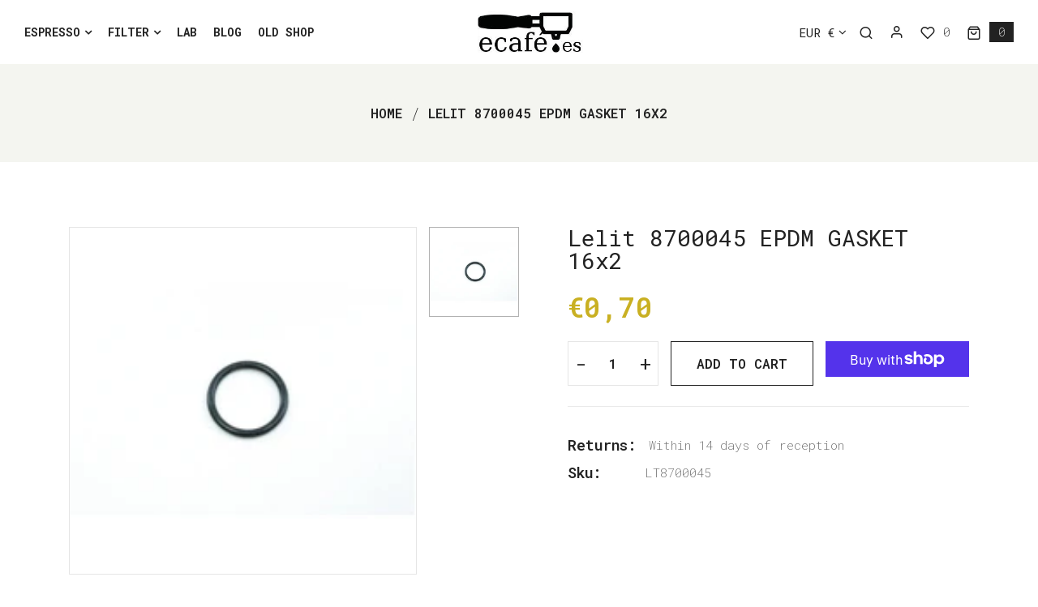

--- FILE ---
content_type: text/css
request_url: https://shop.ecafe.es/cdn/shop/t/8/assets/style.css?v=1740047611735765551711775475
body_size: 9081
content:
html{padding-bottom:0!important}@font-face{font-family:Autography;src:url(Autography.eot);src:url(Autography.eot?#iefix) format("embedded-opentype"),url(Autography.woff2) format("woff2"),url(Autography.woff) format("woff"),url(Autography.ttf) format("truetype");font-weight:400;font-style:normal;font-display:swap}.lazyload,.lazyloading{opacity:0}.lazyload,.lazyloading{background:url(loading-black-small.svg) center center no-repeat transparent!important;position:relative;border-color:transparent!important;opacity:1!important;transition:all 0s ease-in-out!important;-moz-transition:all 0s ease-in-out!important;-webkit-transition:all 0s ease-in-out!important;-ms-transition:all 0s ease-in-out!important;-o-transition:all 0s ease-in-out!important}.section-capture{text-align:center}.section-title{display:flex;flex-direction:column;align-items:center}.section-title span.sub-title{color:var(--font-color-primary);font-size:18px;font-weight:400;margin-bottom:10px}.section-title h2{font-size:28px}.section-title p{margin:15px auto 0;max-width:35%}@media (max-width: 1199px){.section-title span.sub-title{font-size:16px}.section-title p{max-width:50%}}@media (max-width: 991px){.section-title p{max-width:65%}}@media (max-width: 767px){.section-title p{max-width:85%}}@media (max-width: 479px){.section-title h2{font-size:24px}.section-title p{max-width:100%}}@media (max-width: 767px){.container{max-width:100%}}.tab ul.nav-tabs li a{display:block}.product-tab-ptb .tab{display:flex;justify-content:center;margin-top:-50px;margin-bottom:100px;position:relative;border-bottom:1px solid var(--theme-border-color)}.product-tab-ptb .tab ul.nav-tabs{display:flex;justify-content:flex-start;flex-wrap:nowrap;max-width:100%;border-bottom:none;overflow-x:auto;scrollbar-width:thin;-webkit-scrollbar-width:thin}.product-tab-ptb .tab ul.nav-tabs::-webkit-scrollbar{height:2px}.product-tab-ptb .tab ul.nav-tabs::-webkit-scrollbar-track{background-color:#eee}.product-tab-ptb .tab ul.nav-tabs::-webkit-scrollbar-thumb{background-color:#c1c1c1}.product-tab-ptb .tab ul.nav-tabs::-webkit-scrollbar-thumb:hover{background-color:var(--font-color-primary)}.product-tab-ptb .tab ul.nav-tabs li{margin-right:30px}.product-tab-ptb .tab ul.nav-tabs li:last-child{margin-right:0}.product-tab-ptb .tab ul.nav-tabs li a{color:var(--font-color-body);font-size:16px;padding-bottom:5px;position:relative;white-space:nowrap;text-transform:uppercase;font-weight:600;-webkit-transition:all 0s ease-in-out 0s;-o-transition:all 0s ease-in-out 0s;transition:all 0s ease-in-out 0s}.product-tab-ptb .tab ul.nav-tabs li:hover a,.product-tab-ptb .tab ul.nav-tabs li a.active{color:var(--font-color-header)}.product-tab-ptb .tab ul.nav-tabs li a span:before{content:"";position:absolute;bottom:0;left:0;right:0;height:2px}.product-tab-ptb .tab ul.nav-tabs li a.active span:before{background-color:var(--font-color-primary)}@media (max-width: 1199px){.product-tab-ptb .tab{margin-top:-40px;margin-bottom:80px}}@media (max-width: 767px){.product-tab-ptb .tab{margin-top:-30px;margin-bottom:60px}.product-tab-ptb .tab ul.nav-tabs li{margin-right:15px}}.header-bottom-area{display:none;position:relative;background-color:var(--background-color-body)}.header-bottom-area .header-bottom-container{position:static}.header-bottom-area .main-menu-area .main-menu-wrap{display:flex}@media (max-width: 1199px){.header-bottom-area{display:block}.header-bottom-area,.header-bottom-area .header-bottom-container{position:unset}.header-bottom-area .main-menu-area .main-menu-wrap{flex-direction:column-reverse;border-bottom:1px solid var(--theme-border-color)}}.header-bottom-area .main-menu-area .main-menu-wrap.mega-menu-nav-con #shopify-section-header-mainmenu{width:83.33%;justify-content:flex-start}.header-bottom-area .main-menu-area .main-menu-wrap.mega-menu-nav-con #shopify-section-header-contact{width:16.67%;display:flex;align-items:center;justify-content:flex-end}@media (max-width: 1199px){.header-bottom-area .localization-block{display:flex;padding:15px}.header-bottom-area .main-menu-area .main-menu-wrap.mega-menu-nav-con #shopify-section-header-mainmenu,.header-bottom-area .main-menu-area .main-menu-wrap.mega-menu-nav-con #shopify-section-header-contact{width:100%}.header-bottom-area .main-menu-area .main-menu-wrap.mega-menu-nav-con #shopify-section-header-mainmenu{flex-direction:column}.header-bottom-area .main-menu-area .main-menu-wrap.mega-menu-nav-con #shopify-section-header-contact{justify-content:flex-start;border-top:1px solid var(--theme-border-color)}}.main-menu-area .box-header{display:none;position:absolute;top:14px;right:15px;z-index:1;line-height:0}@media (max-width: 1199px){.main-menu-area{position:fixed;top:0;left:-100%;width:320px;height:100%;overflow-y:auto;background-color:#fff;z-index:10;opacity:0;visibility:hidden}.main-menu-area.active{left:0;opacity:1;visibility:visible}.main-menu-area,.main-menu-area.active{-webkit-transition:all .3s ease-in-out 0s;-o-transition:all .3s ease-in-out 0s;transition:all .3s ease-in-out 0s}.main-menu-area .box-header{display:block}.main-menu-area .box-header button.close-box{color:#fff;font-size:16px;line-height:0}}@media (max-width: 320px){.main-menu-area{width:100%}}a.cart-count,a.cart-count span.cart-icon-wrap,a.search-popup,.acc-desk-header .acc-title,a.header-wishlist-btn{position:relative;cursor:pointer;display:flex;align-items:center}a.cart-count .cart-icon,.acc-desk-header .acc-title a,a.search-popup,a.header-wishlist-btn .wishlist-icon{font-size:18px;line-height:1;display:flex;align-items:center;justify-content:center}a.cart-count .bigcounter,a.header-wishlist-btn span.wishlist-counter{margin-inline-start:10px}a.cart-count .bigcounter{font-size:14px;width:30px;color:#fff;display:flex;align-items:center;justify-content:center;height:25px;background-color:var(--font-color-header)}a.cart-count span.cart-title{display:none}@media (max-width: 600px){a.cart-count .bigcounter{font-size:12px;color:#fff;border-radius:50px;height:20px;width:20px;position:absolute;top:-10px;right:-10px;margin:0;display:flex;background-color:var(--font-color-header);align-items:center;justify-content:center}}.megamenu-content .mainwrap ul.main-menu{display:flex;flex-wrap:wrap;align-items:center}.megamenu-content .mainwrap ul.main-menu.menu-center{justify-content:center}.megamenu-content .mainwrap ul.main-menu.menu-right{justify-content:flex-end}.megamenu-content .mainwrap ul.main-menu li.menu-link a.link-title{font-size:var(--font-size);display:flex;align-items:center;padding:var(--padding);font-weight:var(--font-weight);text-transform:var(--text-transform)}.megamenu-content .mainwrap ul.main-menu li.menu-link a.link-title-lg{display:none}.megamenu-content .mainwrap ul.main-menu li.menu-link a.link-title span.sp-link-title{display:flex;align-items:center;position:relative}.megamenu-content .mainwrap ul.main-menu li.menu-link a.link-title span.sp-link-title:after{content:"";display:block;position:absolute;bottom:-2px;width:0%;height:2px;margin:auto;left:0;right:0;-moz-transition:width .2s linear;-o-transition:width .2s linear;-webkit-transition:width .2s linear;transition:width .2s linear}.megamenu-content .mainwrap ul.main-menu li.menu-link:hover a.link-title span.sp-link-title:after{width:100%}.megamenu-content .mainwrap ul.main-menu li.menu-link a.link-title span.menu-arrow{margin-left:5px}.megamenu-content .mainwrap ul.main-menu li.menu-link a.link-title span.menu-arrow i{font-weight:600}.megamenu-content .mainwrap ul.main-menu li.menu-link ul.menu-dropdown{position:absolute;top:100%;padding:40px 0;background-color:#fff;z-index:2;opacity:0;visibility:hidden;-webkit-animation-name:DropDownSlide;animation-name:DropDownSlide;-webkit-animation-duration:.3s;animation-duration:.3s;-webkit-animation-fill-mode:both;animation-fill-mode:both;box-shadow:0 0 15px #00000026}.megamenu-content .mainwrap ul.main-menu li.menu-link:hover ul.menu-dropdown{opacity:1;visibility:visible}.megamenu-content .mainwrap ul.main-menu li.menu-link:hover ul.menu-dropdown.collapse:not(.show){display:block}@media (max-width: 1499px){.megamenu-content .mainwrap ul.main-menu li.menu-link a.link-title{font-size:var(--font-size-lg);padding:var(--padding-lg)}}@media (min-width: 1199px){.megamenu-content .mainwrap ul.main-menu li.menu-link:first-of-type a.link-title{padding-left:0}.megamenu-content .mainwrap ul.main-menu li.menu-link:last-of-type a.link-title{padding-right:0}}@media (max-width: 1199px){.megamenu-content a.browse-cat{color:#fff;font-size:var(--font-size-body);padding:15px;width:100%;text-transform:uppercase;position:relative;-webkit-transition:all 0s ease-in-out 0s;-o-transition:all 0s ease-in-out 0s;transition:all 0s ease-in-out 0s;background-color:var(--font-color-header)}.megamenu-content .mainwrap ul.main-menu{flex-direction:column;align-items:unset}.megamenu-content .mainwrap ul.main-menu .theme-header-logo{display:none}.megamenu-content .mainwrap ul.main-menu li.menu-link{border-top:1px solid var(--theme-border-color)}.megamenu-content .mainwrap ul.main-menu li.menu-link a.link-title{display:none}.megamenu-content .mainwrap ul.main-menu li.menu-link a.link-title-lg{display:flex;justify-content:space-between;padding:15px}.megamenu-content .mainwrap ul.main-menu li.menu-link a.link-title span.sp-link-title:after{display:none}.megamenu-content .mainwrap ul.main-menu li.menu-link a.link-title-lg,.megamenu-content .mainwrap ul.main-menu li.menu-link a.link-title-lg[aria-expanded=false]{background-color:#fff}.megamenu-content .mainwrap ul.main-menu li.menu-link a.link-title-lg[aria-expanded=true]{background-color:var(--extra-color-body)}.megamenu-content .mainwrap ul.main-menu li.menu-link a.link-title-lg[aria-expanded=true] span.menu-arrow i{-webkit-transform:rotate(180deg);-o-transform:rotate(180deg);transform:rotate(180deg)}.megamenu-content .mainwrap ul.main-menu li.menu-link ul.menu-dropdown{position:unset;padding:0;opacity:1;visibility:visible;-webkit-animation-name:unset;animation-name:unset;-webkit-animation-duration:unset;animation-duration:unset;-webkit-animation-fill-mode:unset;animation-fill-mode:unset;box-shadow:none}.megamenu-content .mainwrap ul.main-menu li.menu-link:hover ul.menu-dropdown.collapse:not(.show){display:none}}.megamenu-content .mainwrap ul.main-menu li.menu-link ul.menu-dropdown .ul li.menu-li .shop-title a{display:block;color:var(--font-color-body);font-size:16px;width:100%;padding:15px 15px 0;font-weight:600}.megamenu-content .mainwrap ul.main-menu li.menu-link ul.menu-dropdown .ul li.menu-li .shop-title a:hover{color:var(--font-color-header)}@media (max-width: 1199px){.megamenu-content .mainwrap ul.main-menu li.menu-link ul.menu-dropdown .ul li.menu-li .shop-title a{font-size:var(--font-size-body);padding:15px 15px 0 25px}.megamenu-content .mainwrap ul.main-menu li.menu-link ul.menu-dropdown .ul li.menu-li .shop-title:last-child a{padding:15px 15px 15px 25px}}.megamenu-content .mainwrap ul.main-menu li.menu-link ul.menu-dropdown.single-menu{left:auto;min-width:200px;padding:25px 0}.megamenu-content .mainwrap ul.main-menu li.menu-link ul.menu-dropdown.single-menu li.singlemenu-li a.singlelink-title{display:block;font-size:16px;font-weight:400;color:var(--font-color-body);width:100%;padding:7px 30px}.megamenu-content .mainwrap ul.main-menu li.menu-link ul.menu-dropdown.single-menu li.singlemenu-li:hover a.singlelink-title{color:var(--font-color-header)}.megamenu-content .mainwrap ul.main-menu li.menu-link ul.menu-dropdown.single-menu li.singlemenu-li a.singlelink-title span.sp-link-title{position:relative}@media (max-width: 1199px){.megamenu-content .mainwrap ul.main-menu li.menu-link ul.menu-dropdown.single-menu{min-width:100%;padding:0}.megamenu-content .mainwrap ul.main-menu li.menu-link ul.menu-dropdown.single-menu li.singlemenu-li{border-top:1px solid var(--theme-border-color)}.megamenu-content .mainwrap ul.main-menu li.menu-link ul.menu-dropdown.single-menu li.singlemenu-li a.singlelink-title{font-size:var(--font-size-body);padding:15px 15px 15px 25px}}.megamenu-content .mainwrap ul.main-menu li.menu-link ul.menu-dropdown.shop-menu{left:0;right:0;margin:0 auto}.megamenu-content .mainwrap ul.main-menu li.menu-link ul.menu-dropdown.shop-menu .ul{display:flex;flex-wrap:wrap;margin:0 -30px}.megamenu-content .mainwrap ul.main-menu li.menu-link ul.menu-dropdown.shop-menu .ul li.shoplink-li{width:20%;border-right:var(--sti-border)}.megamenu-content .mainwrap ul.main-menu li.menu-link ul.menu-dropdown.shop-menu .ul li.shoplink-li:nth-child(4),.megamenu-content .mainwrap ul.main-menu li.menu-link ul.menu-dropdown.shop-menu .ul li.shoplink-li:last-child{border-right:none}.megamenu-content .mainwrap ul.main-menu li.menu-link ul.menu-dropdown.shop-menu .ul li.shoplink-li a.shoplink-title{display:block;color:var(--font-color-header);font-size:18px;width:100%;padding:10px 30px;font-weight:600}.megamenu-content .mainwrap ul.main-menu li.menu-link ul.menu-dropdown.shop-menu .ul li.shoplink-li a.shoplink-title.shoplink-title-lg{display:none}.megamenu-content .mainwrap ul.main-menu li.menu-link ul.menu-dropdown.shop-menu .ul li.shoplink-li a.shoplink-title:hover{color:var(--font-color-primary)}.megamenu-content .mainwrap ul.main-menu li.menu-link ul.menu-dropdown.shop-menu .ul li.shoplink-li ul.shopsupmenu-dropdown.collapse:not(.show){display:block}.megamenu-content .mainwrap ul.main-menu li.menu-link ul.menu-dropdown.shop-menu .ul li.shoplink-li ul.shopsupmenu-dropdown li.shopsupmenu-li a.shopsuplink-title{display:block;color:var(--font-color-body);font-size:16px;font-weight:500;width:100%;padding:8px 30px}.megamenu-content .mainwrap ul.main-menu li.menu-link ul.menu-dropdown.shop-menu .ul li.shoplink-li ul.shopsupmenu-dropdown li.shopsupmenu-li a.shopsuplink-title:hover{color:var(--font-color-header)}.megamenu-content .mainwrap ul.main-menu li.menu-link ul.menu-dropdown.shop-menu .ul li.shoplink-li ul.shopsupmenu-dropdown li.shopsupmenu-li a.shopsuplink-title span.sp-link-title{position:relative}.megamenu-content .mainwrap ul.main-menu li.menu-link ul.menu-dropdown.shop-menu .ul li.shoplink-li .shop-banner a{display:block;overflow:hidden;margin:0 30px}@media (max-width: 1199px){.megamenu-content .mainwrap ul.main-menu li.menu-link ul.menu-dropdown.shop-menu .container-fluid{padding:0}.megamenu-content .mainwrap ul.main-menu li.menu-link ul.menu-dropdown.shop-menu .ul{margin:0}.megamenu-content .mainwrap ul.main-menu li.menu-link ul.menu-dropdown.shop-menu .ul li.shoplink-li{width:100%;padding:0;margin:0;border-right:none;border-top:1px solid var(--theme-border-color)}.megamenu-content .mainwrap ul.main-menu li.menu-link ul.menu-dropdown.shop-menu .ul li.shoplink-li a.shoplink-title{display:none;font-size:var(--font-size-body);padding:15px 15px 15px 25px;font-weight:400}.megamenu-content .mainwrap ul.main-menu li.menu-link ul.menu-dropdown.shop-menu .ul li.shoplink-li a.shoplink-title.shoplink-title-lg{display:flex;align-items:center;justify-content:space-between}.megamenu-content .mainwrap ul.main-menu li.menu-link ul.menu-dropdown.shop-menu .ul li.shoplink-li a.shoplink-title.shoplink-title-lg,.megamenu-content .mainwrap ul.main-menu li.menu-link ul.menu-dropdown.shop-menu .ul li.shoplink-li a.shoplink-title.shoplink-title-lg[aria-expanded=false]{color:var(--font-color-body);background-color:#fff}.megamenu-content .mainwrap ul.main-menu li.menu-link ul.menu-dropdown.shop-menu .ul li.shoplink-li a.shoplink-title.shoplink-title-lg[aria-expanded=true]{color:var(--font-color-header);background-color:var(--extra-color-body)}.megamenu-content .mainwrap ul.main-menu li.menu-link ul.menu-dropdown.shop-menu .ul li.shoplink-li a.shoplink-title.shoplink-title-lg[aria-expanded=true] span.menu-arrow i{-webkit-transform:rotate(180deg);-o-transform:rotate(180deg);transform:rotate(180deg)}.megamenu-content .mainwrap ul.main-menu li.menu-link ul.menu-dropdown.shop-menu .ul li.shoplink-li ul.shopsupmenu-dropdown.collapse:not(.show){display:none}.megamenu-content .mainwrap ul.main-menu li.menu-link ul.menu-dropdown.shop-menu .ul li.shoplink-li ul.shopsupmenu-dropdown li.shopsupmenu-li{border-top:1px solid var(--theme-border-color)}.megamenu-content .mainwrap ul.main-menu li.menu-link ul.menu-dropdown.shop-menu .ul li.shoplink-li ul.shopsupmenu-dropdown li.shopsupmenu-li a.shopsuplink-title{font-size:var(--font-size-body);padding:15px 15px 15px 35px}.megamenu-content .mainwrap ul.main-menu li.menu-link ul.menu-dropdown.shop-menu .ul li.shoplink-li.shoplink-br{display:none}}.megamenu-content .mainwrap ul.main-menu li.menu-link ul.menu-dropdown.product-menu{left:0;right:0;margin:0 auto}.megamenu-content .mainwrap ul.main-menu li.menu-link ul.menu-dropdown.product-menu .ul{display:flex;flex-wrap:wrap;margin:0 -30px}.megamenu-content .mainwrap ul.main-menu li.menu-link ul.menu-dropdown.product-menu .ul li.productlink-li{width:20%;border-right:var(--sti-border)}.megamenu-content .mainwrap ul.main-menu li.menu-link ul.menu-dropdown.product-menu .ul li.productlink-li:nth-child(4),.megamenu-content .mainwrap ul.main-menu li.menu-link ul.menu-dropdown.product-menu .ul li.productlink-li:last-child{border-right:none}.megamenu-content .mainwrap ul.main-menu li.menu-link ul.menu-dropdown.product-menu .ul li.productlink-li a.productlink-title{display:block;color:var(--font-color-header);font-size:18px;width:100%;padding:10px 30px;font-weight:600}.megamenu-content .mainwrap ul.main-menu li.menu-link ul.menu-dropdown.product-menu .ul li.productlink-li a.productlink-title.productlink-title-lg{display:none}.megamenu-content .mainwrap ul.main-menu li.menu-link ul.menu-dropdown.product-menu .ul li.productlink-li a.productlink-title:hover{color:var(--font-color-primary)}.megamenu-content .mainwrap ul.main-menu li.menu-link ul.menu-dropdown.product-menu .ul li.productlink-li ul.productsupmenu-dropdown.collapse:not(.show){display:block}.megamenu-content .mainwrap ul.main-menu li.menu-link ul.menu-dropdown.product-menu .ul li.productlink-li ul.productsupmenu-dropdown li.productsupmenu-li a.productsuplink-title{display:block;color:var(--font-color-body);font-size:16px;font-weight:500;width:100%;padding:8px 30px}.megamenu-content .mainwrap ul.main-menu li.menu-link ul.menu-dropdown.product-menu .ul li.productlink-li ul.productsupmenu-dropdown li.productsupmenu-li a.productsuplink-title:hover{color:var(--font-color-header)}.megamenu-content .mainwrap ul.main-menu li.menu-link ul.menu-dropdown.product-menu .ul li.productlink-li ul.productsupmenu-dropdown li.productsupmenu-li a.productsuplink-title span.sp-link-title{position:relative}.megamenu-content .mainwrap ul.main-menu li.menu-link ul.menu-dropdown.product-menu .ul li.productlink-li .shop-banner a{display:block;overflow:hidden;margin:0 30px}.megamenu-content .mainwrap ul.main-menu li.menu-link ul.menu-dropdown.product-menu .menu-product{margin-top:40px}@media (max-width: 1199px){.megamenu-content .mainwrap ul.main-menu li.menu-link ul.menu-dropdown.product-menu .container-fluid{padding:0}.megamenu-content .mainwrap ul.main-menu li.menu-link ul.menu-dropdown.product-menu .ul{margin:0}.megamenu-content .mainwrap ul.main-menu li.menu-link ul.menu-dropdown.product-menu .ul li.productlink-li{width:100%;border-top:1px solid var(--theme-border-color)}.megamenu-content .mainwrap ul.main-menu li.menu-link ul.menu-dropdown.product-menu .ul li.productlink-li a.productlink-title{display:none;font-size:var(--font-size-body);padding:15px 15px 15px 25px;font-weight:400}.megamenu-content .mainwrap ul.main-menu li.menu-link ul.menu-dropdown.product-menu .ul li.productlink-li a.productlink-title.productlink-title-lg{display:flex;align-items:center;justify-content:space-between}.megamenu-content .mainwrap ul.main-menu li.menu-link ul.menu-dropdown.product-menu .ul li.productlink-li a.productlink-title.productlink-title-lg,.megamenu-content .mainwrap ul.main-menu li.menu-link ul.menu-dropdown.product-menu .ul li.productlink-li a.productlink-title.productlink-title-lg[aria-expanded=false]{color:var(--font-color-body);background-color:#fff}.megamenu-content .mainwrap ul.main-menu li.menu-link ul.menu-dropdown.product-menu .ul li.productlink-li a.productlink-title.productlink-title-lg[aria-expanded=true]{color:var(--font-color-header);background-color:var(--extra-color-body)}.megamenu-content .mainwrap ul.main-menu li.menu-link ul.menu-dropdown.product-menu .ul li.productlink-li a.productlink-title.productlink-title-lg[aria-expanded=true] span.menu-arrow i{-webkit-transform:rotate(180deg);-o-transform:rotate(180deg);transform:rotate(180deg)}.megamenu-content .mainwrap ul.main-menu li.menu-link ul.menu-dropdown.product-menu .ul li.productlink-li ul.productsupmenu-dropdown.collapse:not(.show){display:none}.megamenu-content .mainwrap ul.main-menu li.menu-link ul.menu-dropdown.product-menu .ul li.productlink-li ul.productsupmenu-dropdown li.productsupmenu-li{border-top:1px solid var(--theme-border-color)}.megamenu-content .mainwrap ul.main-menu li.menu-link ul.menu-dropdown.product-menu .ul li.productlink-li ul.productsupmenu-dropdown li.productsupmenu-li a.productsuplink-title{font-size:var(--font-size-body);padding:15px 15px 15px 35px}.megamenu-content .mainwrap ul.main-menu li.menu-link ul.menu-dropdown.product-menu .ul li.productlink-li.shoplink-br,.megamenu-content .mainwrap ul.main-menu li.menu-link ul.menu-dropdown.product-menu .menu-product{display:none}}.megamenu-content .mainwrap ul.main-menu li.menu-link ul.menu-dropdown.product-menu2{left:0;right:0;margin:0 auto}.megamenu-content .mainwrap ul.main-menu li.menu-link ul.menu-dropdown.product-menu2 .ul{display:flex;flex-wrap:wrap;margin:0 -30px}.megamenu-content .mainwrap ul.main-menu li.menu-link ul.menu-dropdown.product-menu2 .ul li.productlink-li{width:16.66%;border-right:var(--sti-border)}.megamenu-content .mainwrap ul.main-menu li.menu-link ul.menu-dropdown.product-menu2 .ul li.productlink-li:nth-child(4),.megamenu-content .mainwrap ul.main-menu li.menu-link ul.menu-dropdown.product-menu2 .ul li.productlink-li:last-child{border-right:none}.megamenu-content .mainwrap ul.main-menu li.menu-link ul.menu-dropdown.product-menu2 .ul li.productlink-li.menu-product{width:33.33%}.megamenu-content .mainwrap ul.main-menu li.menu-link ul.menu-dropdown.product-menu2 .ul li.productlink-li a.productlink-title{display:block;color:var(--font-color-header);font-size:18px;width:100%;padding:10px 30px;font-weight:600}.megamenu-content .mainwrap ul.main-menu li.menu-link ul.menu-dropdown.product-menu2 .ul li.productlink-li a.productlink-title.productlink-title-lg{display:none}.megamenu-content .mainwrap ul.main-menu li.menu-link ul.menu-dropdown.product-menu2 .ul li.productlink-li a.productlink-title:hover{color:var(--font-color-primary)}.megamenu-content .mainwrap ul.main-menu li.menu-link ul.menu-dropdown.product-menu2 .ul li.productlink-li ul.productsupmenu-dropdown.collapse:not(.show){display:block}.megamenu-content .mainwrap ul.main-menu li.menu-link ul.menu-dropdown.product-menu2 .ul li.productlink-li ul.productsupmenu-dropdown li.productsupmenu-li a.productsuplink-title{display:block;color:var(--font-color-body);font-size:16px;font-weight:500;width:100%;padding:8px 30px}.megamenu-content .mainwrap ul.main-menu li.menu-link ul.menu-dropdown.product-menu2 .ul li.productlink-li ul.productsupmenu-dropdown li.productsupmenu-li a.productsuplink-title:hover{color:var(--font-color-header)}.megamenu-content .mainwrap ul.main-menu li.menu-link ul.menu-dropdown.product-menu2 .ul li.productlink-li ul.productsupmenu-dropdown li.productsupmenu-li a.productsuplink-title span.sp-link-title{position:relative}.megamenu-content .mainwrap ul.main-menu li.menu-link ul.menu-dropdown.product-menu2 .ul li.productlink-li .shop-banner a{display:block;overflow:hidden;margin:0 30px}.megamenu-content .mainwrap ul.main-menu li.menu-link ul.menu-dropdown.product-menu2 .menu-product{padding:0 30px}.megamenu-content .mainwrap ul.main-menu li.menu-link ul.menu-dropdown.product-menu2 .menu-product .product-title{padding:10px 0 20px;display:flex;align-items:center;justify-content:space-between}.megamenu-content .mainwrap ul.main-menu li.menu-link ul.menu-dropdown.product-menu2 .menu-product .product-title h6{font-size:18px}.megamenu-content .mainwrap ul.main-menu li.menu-link ul.menu-dropdown.product-menu2 .menu-product .product-title .swiper-buttons{display:flex;align-items:center}.megamenu-content .mainwrap ul.main-menu li.menu-link ul.menu-dropdown.product-menu2 .menu-product .product-title .swiper-buttons button{color:var(--font-color-header);font-size:22px;line-height:0;background-color:transparent}.megamenu-content .mainwrap ul.main-menu li.menu-link ul.menu-dropdown.product-menu2 .menu-product .product-title .swiper-buttons button:hover{color:var(--font-color-primary)}.megamenu-content .mainwrap ul.main-menu li.menu-link ul.menu-dropdown.product-menu2 .menu-product .product-title .swiper-buttons button.swiper-prev{margin-inline-end:15px;padding-inline-end:15px;border-inline-end:var(--sti-border)}@media (max-width: 1199px){.megamenu-content .mainwrap ul.main-menu li.menu-link ul.menu-dropdown.product-menu2 .container-fluid{padding:0}.megamenu-content .mainwrap ul.main-menu li.menu-link ul.menu-dropdown.product-menu2 .ul{margin:0}.megamenu-content .mainwrap ul.main-menu li.menu-link ul.menu-dropdown.product-menu2 .ul li.productlink-li{width:100%;border-top:1px solid var(--theme-border-color)}.megamenu-content .mainwrap ul.main-menu li.menu-link ul.menu-dropdown.product-menu2 .ul li.productlink-li a.productlink-title{display:none;font-size:var(--font-size-body);padding:15px 15px 15px 25px;font-weight:400}.megamenu-content .mainwrap ul.main-menu li.menu-link ul.menu-dropdown.product-menu2 .ul li.productlink-li a.productlink-title.productlink-title-lg{display:flex;align-items:center;justify-content:space-between}.megamenu-content .mainwrap ul.main-menu li.menu-link ul.menu-dropdown.product-menu2 .ul li.productlink-li a.productlink-title.productlink-title-lg,.megamenu-content .mainwrap ul.main-menu li.menu-link ul.menu-dropdown.product-menu2 .ul li.productlink-li a.productlink-title.productlink-title-lg[aria-expanded=false]{color:var(--font-color-body);background-color:#fff}.megamenu-content .mainwrap ul.main-menu li.menu-link ul.menu-dropdown.product-menu2 .ul li.productlink-li a.productlink-title.productlink-title-lg[aria-expanded=true]{color:var(--font-color-header);background-color:var(--extra-color-body)}.megamenu-content .mainwrap ul.main-menu li.menu-link ul.menu-dropdown.product-menu2 .ul li.productlink-li a.productlink-title.productlink-title-lg[aria-expanded=true] span.menu-arrow i{-webkit-transform:rotate(180deg);-o-transform:rotate(180deg);transform:rotate(180deg)}.megamenu-content .mainwrap ul.main-menu li.menu-link ul.menu-dropdown.product-menu2 .ul li.productlink-li ul.productsupmenu-dropdown.collapse:not(.show){display:none}.megamenu-content .mainwrap ul.main-menu li.menu-link ul.menu-dropdown.product-menu2 .ul li.productlink-li ul.productsupmenu-dropdown li.productsupmenu-li{border-top:1px solid var(--theme-border-color)}.megamenu-content .mainwrap ul.main-menu li.menu-link ul.menu-dropdown.product-menu2 .ul li.productlink-li ul.productsupmenu-dropdown li.productsupmenu-li a.productsuplink-title{font-size:var(--font-size-body);padding:15px 15px 15px 35px}.megamenu-content .mainwrap ul.main-menu li.menu-link ul.menu-dropdown.product-menu2 .ul li.productlink-li.shoplink-br,.megamenu-content .mainwrap ul.main-menu li.menu-link ul.menu-dropdown.product-menu2 .menu-product{display:none}}.megamenu-content .mainwrap ul.main-menu li.menu-link ul.menu-dropdown.menu-category{left:0;right:0;margin:0 auto}.megamenu-content .mainwrap ul.main-menu li.menu-link ul.menu-dropdown.menu-category .ul{display:flex;flex-wrap:wrap;margin:0 -30px}.megamenu-content .mainwrap ul.main-menu li.menu-link ul.menu-dropdown.menu-category .ul li.productlink-li{width:16.66%;border-right:var(--sti-border)}.megamenu-content .mainwrap ul.main-menu li.menu-link ul.menu-dropdown.menu-category .ul li.productlink-li:nth-child(4),.megamenu-content .mainwrap ul.main-menu li.menu-link ul.menu-dropdown.menu-category .ul li.productlink-li:last-child{border-right:none}.megamenu-content .mainwrap ul.main-menu li.menu-link ul.menu-dropdown.menu-category .ul li.productlink-li.menu-category{width:33.33%}.megamenu-content .mainwrap ul.main-menu li.menu-link ul.menu-dropdown.menu-category .ul li.productlink-li a.productlink-title{display:block;color:var(--font-color-header);font-size:18px;width:100%;padding:10px 30px;font-weight:600}.megamenu-content .mainwrap ul.main-menu li.menu-link ul.menu-dropdown.menu-category .ul li.productlink-li a.productlink-title.productlink-title-lg{display:none}.megamenu-content .mainwrap ul.main-menu li.menu-link ul.menu-dropdown.menu-category .ul li.productlink-li a.productlink-title:hover{color:var(--font-color-primary)}.megamenu-content .mainwrap ul.main-menu li.menu-link ul.menu-dropdown.menu-category .ul li.productlink-li ul.productsupmenu-dropdown.collapse:not(.show){display:block}.megamenu-content .mainwrap ul.main-menu li.menu-link ul.menu-dropdown.menu-category .ul li.productlink-li ul.productsupmenu-dropdown li.productsupmenu-li a.productsuplink-title{display:block;color:var(--font-color-body);font-size:16px;font-weight:400;width:100%;padding:8px 30px}.megamenu-content .mainwrap ul.main-menu li.menu-link ul.menu-dropdown.menu-category .ul li.productlink-li ul.productsupmenu-dropdown li.productsupmenu-li a.productsuplink-title:hover{color:var(--font-color-header)}.megamenu-content .mainwrap ul.main-menu li.menu-link ul.menu-dropdown.menu-category .ul li.productlink-li ul.productsupmenu-dropdown li.productsupmenu-li a.productsuplink-title span.sp-link-title{position:relative}.megamenu-content .mainwrap ul.main-menu li.menu-link ul.menu-dropdown.menu-category .ul li.productlink-li .shop-banner a{display:block;overflow:hidden;margin:0 30px}.megamenu-content .mainwrap ul.main-menu li.menu-link ul.menu-dropdown.menu-category .menu-category{padding:0 30px}.megamenu-content .mainwrap ul.main-menu li.menu-link ul.menu-dropdown.menu-category .menu-category .product-title{padding:10px 0 20px;display:flex;align-items:center;justify-content:space-between}.megamenu-content .mainwrap ul.main-menu li.menu-link ul.menu-dropdown.menu-category .menu-category .product-title h6{font-size:18px}.megamenu-content .mainwrap ul.main-menu li.menu-link ul.menu-dropdown.menu-category .menu-category .product-title .swiper-buttons{display:flex;align-items:center}.megamenu-content .mainwrap ul.main-menu li.menu-link ul.menu-dropdown.menu-category .menu-category .product-title .swiper-buttons button{color:var(--font-color-header);font-size:22px;line-height:0;background-color:transparent}.megamenu-content .mainwrap ul.main-menu li.menu-link ul.menu-dropdown.menu-category .menu-category .product-title .swiper-buttons button:hover{color:var(--font-color-primary)}.megamenu-content .mainwrap ul.main-menu li.menu-link ul.menu-dropdown.menu-category .menu-category .product-title .swiper-buttons button.swiper-prev{margin-inline-end:15px;padding-inline-end:15px;border-inline-end:var(--sti-border)}.megamenu-content .mainwrap ul.main-menu li.menu-link ul.menu-dropdown.menu-category .menu-category .cat-block a{position:relative;display:flex;align-items:center;justify-content:center}.megamenu-content .mainwrap ul.main-menu li.menu-link ul.menu-dropdown.menu-category .menu-category .cat-block span{color:var(--font-color-header);font-size:var(--font-size-body);text-transform:uppercase;font-weight:600;position:absolute;bottom:30px;background-color:#fff;padding:10px 20px;line-height:1}@media (max-width: 1199px){.megamenu-content .mainwrap ul.main-menu li.menu-link ul.menu-dropdown.menu-category .container-fluid{padding:0}.megamenu-content .mainwrap ul.main-menu li.menu-link ul.menu-dropdown.menu-category .ul{margin:0}.megamenu-content .mainwrap ul.main-menu li.menu-link ul.menu-dropdown.menu-category .ul li.productlink-li{width:100%;border-top:1px solid var(--theme-border-color)}.megamenu-content .mainwrap ul.main-menu li.menu-link ul.menu-dropdown.menu-category .ul li.productlink-li a.productlink-title{display:none;font-size:var(--font-size-body);padding:15px 15px 15px 25px;font-weight:400}.megamenu-content .mainwrap ul.main-menu li.menu-link ul.menu-dropdown.menu-category .ul li.productlink-li a.productlink-title.productlink-title-lg{display:flex;align-items:center;justify-content:space-between}.megamenu-content .mainwrap ul.main-menu li.menu-link ul.menu-dropdown.menu-category .ul li.productlink-li a.productlink-title.productlink-title-lg,.megamenu-content .mainwrap ul.main-menu li.menu-link ul.menu-dropdown.menu-category .ul li.productlink-li a.productlink-title.productlink-title-lg[aria-expanded=false]{color:var(--font-color-body);background-color:#fff}.megamenu-content .mainwrap ul.main-menu li.menu-link ul.menu-dropdown.menu-category .ul li.productlink-li a.productlink-title.productlink-title-lg[aria-expanded=true]{color:var(--font-color-header);background-color:var(--extra-color-body)}.megamenu-content .mainwrap ul.main-menu li.menu-link ul.menu-dropdown.menu-category .ul li.productlink-li a.productlink-title.productlink-title-lg[aria-expanded=true] span.menu-arrow i{-webkit-transform:rotate(180deg);-o-transform:rotate(180deg);transform:rotate(180deg)}.megamenu-content .mainwrap ul.main-menu li.menu-link ul.menu-dropdown.menu-category .ul li.productlink-li ul.productsupmenu-dropdown.collapse:not(.show){display:none}.megamenu-content .mainwrap ul.main-menu li.menu-link ul.menu-dropdown.menu-category .ul li.productlink-li ul.productsupmenu-dropdown li.productsupmenu-li{border-top:1px solid var(--theme-border-color)}.megamenu-content .mainwrap ul.main-menu li.menu-link ul.menu-dropdown.menu-category .ul li.productlink-li ul.productsupmenu-dropdown li.productsupmenu-li a.productsuplink-title{font-size:var(--font-size-body);padding:15px 15px 15px 35px}.megamenu-content .mainwrap ul.main-menu li.menu-link ul.menu-dropdown.menu-category .ul li.productlink-li.shoplink-br,.megamenu-content .mainwrap ul.main-menu li.menu-link ul.menu-dropdown.menu-category .menu-category{display:none}}.megamenu-content .mainwrap ul.main-menu li.menu-link ul.menu-dropdown.menu-shop-br{left:0;right:0;margin:0 auto}.megamenu-content .mainwrap ul.main-menu li.menu-link ul.menu-dropdown.menu-shop-br .ul{display:flex;flex-wrap:wrap;margin:0 -30px}.megamenu-content .mainwrap ul.main-menu li.menu-link ul.menu-dropdown.menu-shop-br .ul li.productlink-li{width:16.66%;border-right:var(--sti-border)}.megamenu-content .mainwrap ul.main-menu li.menu-link ul.menu-dropdown.menu-shop-br .ul li.productlink-li:nth-child(4),.megamenu-content .mainwrap ul.main-menu li.menu-link ul.menu-dropdown.menu-shop-br .ul li.productlink-li:last-child{border-right:none}.megamenu-content .mainwrap ul.main-menu li.menu-link ul.menu-dropdown.menu-shop-br .ul li.productlink-li.menu-shop-br{width:33.33%}.megamenu-content .mainwrap ul.main-menu li.menu-link ul.menu-dropdown.menu-shop-br .ul li.productlink-li a.productlink-title{display:block;color:var(--font-color-header);font-size:18px;width:100%;padding:10px 30px;font-weight:600}.megamenu-content .mainwrap ul.main-menu li.menu-link ul.menu-dropdown.menu-shop-br .ul li.productlink-li a.productlink-title.productlink-title-lg{display:none}.megamenu-content .mainwrap ul.main-menu li.menu-link ul.menu-dropdown.menu-shop-br .ul li.productlink-li a.productlink-title:hover{color:var(--font-color-primary)}.megamenu-content .mainwrap ul.main-menu li.menu-link ul.menu-dropdown.menu-shop-br .ul li.productlink-li ul.productsupmenu-dropdown.collapse:not(.show){display:block}.megamenu-content .mainwrap ul.main-menu li.menu-link ul.menu-dropdown.menu-shop-br .ul li.productlink-li ul.productsupmenu-dropdown li.productsupmenu-li a.productsuplink-title{display:block;color:var(--font-color-body);font-size:16px;font-weight:500;width:100%;padding:8px 30px}.megamenu-content .mainwrap ul.main-menu li.menu-link ul.menu-dropdown.menu-shop-br .ul li.productlink-li ul.productsupmenu-dropdown li.productsupmenu-li a.productsuplink-title span.sp-link-title{position:relative}.megamenu-content .mainwrap ul.main-menu li.menu-link ul.menu-dropdown.menu-shop-br .ul li.productlink-li .shop-banner a{display:block;overflow:hidden;margin:0 30px}.megamenu-content .mainwrap ul.main-menu li.menu-link ul.menu-dropdown.menu-shop-br .menu-shop-br{padding:0 30px}.megamenu-content .mainwrap ul.main-menu li.menu-link ul.menu-dropdown.menu-shop-br .menu-shop-br .br-block{margin-top:30px}.megamenu-content .mainwrap ul.main-menu li.menu-link ul.menu-dropdown.menu-shop-br .menu-shop-br .br-block:first-child{margin-top:0}@media (max-width: 1199px){.megamenu-content .mainwrap ul.main-menu li.menu-link ul.menu-dropdown.menu-shop-br .container-fluid{padding:0}.megamenu-content .mainwrap ul.main-menu li.menu-link ul.menu-dropdown.menu-shop-br .ul{margin:0}.megamenu-content .mainwrap ul.main-menu li.menu-link ul.menu-dropdown.menu-shop-br .ul li.productlink-li{width:100%;border-top:1px solid var(--theme-border-color)}.megamenu-content .mainwrap ul.main-menu li.menu-link ul.menu-dropdown.menu-shop-br .ul li.productlink-li a.productlink-title{display:none;font-size:var(--font-size-body);padding:15px 15px 15px 25px;font-weight:400}.megamenu-content .mainwrap ul.main-menu li.menu-link ul.menu-dropdown.menu-shop-br .ul li.productlink-li a.productlink-title.productlink-title-lg{display:flex;align-items:center;justify-content:space-between}.megamenu-content .mainwrap ul.main-menu li.menu-link ul.menu-dropdown.menu-shop-br .ul li.productlink-li a.productlink-title.productlink-title-lg,.megamenu-content .mainwrap ul.main-menu li.menu-link ul.menu-dropdown.menu-shop-br .ul li.productlink-li a.productlink-title.productlink-title-lg[aria-expanded=false]{color:var(--font-color-body);background-color:#fff}.megamenu-content .mainwrap ul.main-menu li.menu-link ul.menu-dropdown.menu-shop-br .ul li.productlink-li a.productlink-title.productlink-title-lg[aria-expanded=true]{color:var(--font-color-header);background-color:var(--extra-color-body)}.megamenu-content .mainwrap ul.main-menu li.menu-link ul.menu-dropdown.menu-shop-br .ul li.productlink-li a.productlink-title.productlink-title-lg[aria-expanded=true] span.menu-arrow i{-webkit-transform:rotate(180deg);-o-transform:rotate(180deg);transform:rotate(180deg)}.megamenu-content .mainwrap ul.main-menu li.menu-link ul.menu-dropdown.menu-shop-br .ul li.productlink-li ul.productsupmenu-dropdown.collapse:not(.show){display:none}.megamenu-content .mainwrap ul.main-menu li.menu-link ul.menu-dropdown.menu-shop-br .ul li.productlink-li ul.productsupmenu-dropdown li.productsupmenu-li{border-top:1px solid var(--theme-border-color)}.megamenu-content .mainwrap ul.main-menu li.menu-link ul.menu-dropdown.menu-shop-br .ul li.productlink-li ul.productsupmenu-dropdown li.productsupmenu-li a.productsuplink-title{font-size:var(--font-size-body);padding:15px 15px 15px 35px}.megamenu-content .mainwrap ul.main-menu li.menu-link ul.menu-dropdown.menu-shop-br .ul li.productlink-li.shoplink-br,.megamenu-content .mainwrap ul.main-menu li.menu-link ul.menu-dropdown.menu-shop-br .menu-shop-br{display:none}}.megamenu-content .mainwrap ul.main-menu li.menu-link ul.menu-dropdown.banner-menu{left:0;right:0;margin:0 auto}.megamenu-content .mainwrap ul.main-menu li.menu-link ul.menu-dropdown.banner-menu .ul{display:flex;flex-wrap:wrap;margin:-30px 0 0 -30px}.megamenu-content .mainwrap ul.main-menu li.menu-link ul.menu-dropdown.banner-menu .ul li.bannermenu-li{width:calc(16.66% - 30px);margin:30px 0 0 30px;text-align:center}.megamenu-content .mainwrap ul.main-menu li.menu-link ul.menu-dropdown.banner-menu .ul li.bannermenu-li.button-li{width:100%}.megamenu-content .mainwrap ul.main-menu li.menu-link ul.menu-dropdown.banner-menu .ul li.bannermenu-li.button-li a.btn-style{margin-top:30px}.megamenu-content .mainwrap ul.main-menu li.menu-link ul.menu-dropdown.banner-menu .ul li.bannermenu-li a.collection-img{display:block;overflow:hidden}.megamenu-content .mainwrap ul.main-menu li.menu-link ul.menu-dropdown.banner-menu .ul li.bannermenu-li a.collection-img img{-webkit-transition:all .3s ease-in-out 0s;-o-transition:all .3s ease-in-out 0s;transition:all .3s ease-in-out 0s}.megamenu-content .mainwrap ul.main-menu li.menu-link ul.menu-dropdown.banner-menu .ul li.bannermenu-li a.collection-img:hover img{transform:scale(1.1)}.megamenu-content .mainwrap ul.main-menu li.menu-link ul.menu-dropdown.banner-menu .ul li.bannermenu-li a.collection-title{display:block;font-size:16px;color:var(--font-color-body);width:100%;margin-top:15px;font-weight:500}.megamenu-content .mainwrap ul.main-menu li.menu-link ul.menu-dropdown.banner-menu .ul li.bannermenu-li:hover a.collection-title{color:var(--font-color-header)}.megamenu-content .mainwrap ul.main-menu li.menu-link ul.menu-dropdown.banner-menu .ul li.bannermenu-li.button-li a.btn-lg{display:none}@media (max-width: 1199px){.megamenu-content .mainwrap ul.main-menu li.menu-link ul.menu-dropdown.banner-menu .container-fluid{padding:0}.megamenu-content .mainwrap ul.main-menu li.menu-link ul.menu-dropdown.banner-menu .ul{margin:0}.megamenu-content .mainwrap ul.main-menu li.menu-link ul.menu-dropdown.banner-menu .ul li.bannermenu-li{width:100%;margin:0;text-align:left;border-top:1px solid var(--theme-border-color)}.megamenu-content .mainwrap ul.main-menu li.menu-link ul.menu-dropdown.banner-menu .ul li.bannermenu-li a.collection-img{display:none}.megamenu-content .mainwrap ul.main-menu li.menu-link ul.menu-dropdown.banner-menu .ul li.bannermenu-li a.collection-title{padding:15px 15px 15px 25px;background-color:#fff}.megamenu-content .mainwrap ul.main-menu li.menu-link ul.menu-dropdown.banner-menu .ul li.bannermenu-li:hover a.collection-title{background-color:var(--extra-color-body)}.megamenu-content .mainwrap ul.main-menu li.menu-link ul.menu-dropdown.banner-menu .ul li.bannermenu-li.button-li a.btn-style{display:none}.megamenu-content .mainwrap ul.main-menu li.menu-link ul.menu-dropdown.banner-menu .ul li.bannermenu-li.button-li a.btn-lg{display:block;width:100%;font-size:var(--font-size-body);font-weight:600;padding:15px 15px 15px 25px;background-color:#fff;border-radius:0}.megamenu-content .mainwrap ul.main-menu li.menu-link ul.menu-dropdown.banner-menu .ul li.bannermenu-li a.collection-title.visible-lg{font-size:var(--font-size-body);display:block;margin:0}}.megamenu-content .mainwrap ul.main-menu li.menu-link ul.menu-dropdown.sub-menu{left:auto;min-width:200px;padding:25px 0}.megamenu-content .mainwrap ul.main-menu li.menu-link ul.menu-dropdown.sub-menu li.submenu-li{position:relative}.megamenu-content .mainwrap ul.main-menu li.menu-link ul.menu-dropdown.sub-menu li.submenu-li a.sublink-title{color:var(--font-color-body);font-size:16px;font-weight:500;width:100%;padding:7px 30px;display:flex;align-items:center;justify-content:space-between}.megamenu-content .mainwrap ul.main-menu li.menu-link ul.menu-dropdown.sub-menu li.submenu-li a.sublink-title.sublink-title-lg{display:none}.megamenu-content .mainwrap ul.main-menu li.menu-link ul.menu-dropdown.sub-menu li.submenu-li:hover a.sublink-title{color:var(--font-color-header)}.megamenu-content .mainwrap ul.main-menu li.menu-link ul.menu-dropdown.sub-menu li.submenu-li a.sublink-title span.sp-link-title{position:relative}.megamenu-content .mainwrap ul.main-menu li.menu-link ul.menu-dropdown.sub-menu li.submenu-li ul.supmenu-dropdown{position:absolute;top:0;left:100%;width:100%;background-color:#fff;opacity:0;visibility:hidden;padding:15px 0;-webkit-animation-name:DropDownSlide;animation-name:DropDownSlide;-webkit-animation-duration:.3s;animation-duration:.3s;-webkit-animation-fill-mode:both;animation-fill-mode:both;box-shadow:0 0 15px #00000026}.megamenu-content .mainwrap ul.main-menu li.menu-link ul.menu-dropdown.sub-menu li.submenu-li:hover ul.supmenu-dropdown{opacity:1;visibility:visible}.megamenu-content .mainwrap ul.main-menu li.menu-link ul.menu-dropdown.sub-menu li.submenu-li:hover ul.supmenu-dropdown.collapse:not(.show){display:block}.megamenu-content .mainwrap ul.main-menu li.menu-link ul.menu-dropdown.sub-menu li.submenu-li ul.supmenu-dropdown li.supmenu-li a.suplink-title{display:block;font-size:16px;font-weight:500;color:var(--font-color-body);padding:7px 25px}.megamenu-content .mainwrap ul.main-menu li.menu-link ul.menu-dropdown.sub-menu li.submenu-li ul.supmenu-dropdown li.supmenu-li:hover a.suplink-title{color:var(--font-color-header)}.megamenu-content .mainwrap ul.main-menu li.menu-link ul.menu-dropdown.sub-menu li.submenu-li ul.supmenu-dropdown li.supmenu-li a.suplink-title span.sp-link-title{position:relative}@media (max-width: 1199px){.megamenu-content .mainwrap ul.main-menu li.menu-link ul.menu-dropdown.sub-menu{min-width:100%;padding:0}.megamenu-content .mainwrap ul.main-menu li.menu-link ul.menu-dropdown.sub-menu li.submenu-li{border-top:1px solid var(--theme-border-color)}.megamenu-content .mainwrap ul.main-menu li.menu-link ul.menu-dropdown.sub-menu li.submenu-li a.sublink-title{display:none;font-size:var(--font-size-body);padding:15px 15px 15px 25px}.megamenu-content .mainwrap ul.main-menu li.menu-link ul.menu-dropdown.sub-menu li.submenu-li a.sublink-title.sublink-title-lg{display:flex}.megamenu-content .mainwrap ul.main-menu li.menu-link ul.menu-dropdown.sub-menu li.submenu-li a.sublink-title.sublink-title-lg,.megamenu-content .mainwrap ul.main-menu li.menu-link ul.menu-dropdown.sub-menu li.submenu-li a.sublink-title.sublink-title-lg[aria-expanded=false]{color:var(--font-color-body);background-color:#fff}.megamenu-content .mainwrap ul.main-menu li.menu-link ul.menu-dropdown.sub-menu li.submenu-li a.sublink-title.sublink-title-lg[aria-expanded=true]{color:var(--font-color-header);background-color:var(--extra-color-body)}.megamenu-content .mainwrap ul.main-menu li.menu-link ul.menu-dropdown.sub-menu li.submenu-li a.sublink-title.sublink-title-lg[aria-expanded=true] span.menu-arrow i{-webkit-transform:rotate(180deg);-o-transform:rotate(180deg);transform:rotate(180deg)}.megamenu-content .mainwrap ul.main-menu li.menu-link ul.menu-dropdown.sub-menu li.submenu-li ul.supmenu-dropdown{position:unset;opacity:1;padding:0;visibility:visible;-webkit-animation-name:unset;animation-name:unset;-webkit-animation-duration:unset;animation-duration:unset;-webkit-animation-fill-mode:unset;animation-fill-mode:unset;box-shadow:none}.megamenu-content .mainwrap ul.main-menu li.menu-link ul.menu-dropdown.sub-menu li.submenu-li:hover ul.supmenu-dropdown.collapse:not(.show){display:none}.megamenu-content .mainwrap ul.main-menu li.menu-link ul.menu-dropdown.sub-menu li.submenu-li ul.supmenu-dropdown li.supmenu-li{border-top:1px solid var(--theme-border-color)}.megamenu-content .mainwrap ul.main-menu li.menu-link ul.menu-dropdown.sub-menu li.submenu-li ul.supmenu-dropdown li.supmenu-li a.suplink-title{font-size:var(--font-size-body);padding:15px 15px 15px 35px}}.shop-product-wrap ul.product-view{display:flex;flex-wrap:wrap;margin-left:-30px}.shop-product-wrap ul.product-view li.st-col-item{margin-top:30px;margin-left:30px}@media (max-width: 767px){.shop-product-wrap ul.product-view{margin-left:-12px}.shop-product-wrap ul.product-view li.st-col-item{margin-left:12px}}.shop-product-wrap.grid-3 ul.product-view li.st-col-item{width:calc(33.33% - 30px)}.shop-product-wrap.grid-3 ul.product-view li.st-col-item.st-col{width:calc(25% - 30px)}@media (max-width: 1199px){.shop-product-wrap.grid-3 ul.product-view li.st-col-item{width:calc(50% - 30px)}.shop-product-wrap.grid-3 ul.product-view li.st-col-item.st-col{width:calc(33.33% - 30px)}}@media (max-width: 991px){.shop-product-wrap.grid-3 ul.product-view li.st-col-item.st-col{width:calc(50% - 30px)}}@media (max-width: 767px){.shop-product-wrap.grid-3 ul.product-view li.st-col-item,.shop-product-wrap.grid-3 ul.product-view li.st-col-item.st-col{width:calc(50% - 12px)}}@media (max-width: 320px){.shop-product-wrap.grid-3 ul.product-view li.st-col-item,.shop-product-wrap.grid-3 ul.product-view li.st-col-item.st-col{width:calc(100% - 12px)}}@media (max-width: 991px){.shop-product-wrap.grid-1 ul.product-view li.st-col-item{width:calc(100% - 30px)}}@media (max-width: 767px){.shop-product-wrap.grid-1 ul.product-view li.st-col-item{width:calc(50% - 12px)}}@media (max-width: 479px){.shop-product-wrap.grid-1 ul.product-view li.st-col-item{width:calc(100% - 12px)}}.single-product-wrap{position:relative;z-index:0}.single-product-wrap .product-hover{content:"";position:absolute;transition:transform .55s cubic-bezier(.2,.75,.5,1);transform:scale(.95);display:block;height:calc(100% + 15px);width:calc(100% + 20px);z-index:-1;top:-10px;left:-10px}.single-product-wrap .product-hover:before{content:"";position:absolute;z-index:-2;width:100%;height:100%;top:0;left:0;opacity:0;transition:opacity .55s cubic-bezier(.2,.75,.5,1);box-shadow:0 2px 30px #00000014}.single-product-wrap:hover .product-hover{transform:scale(1)}.single-product-wrap:hover .product-hover:before{opacity:1}.single-product-wrap .product-image{position:relative;overflow:hidden}.single-product-wrap .product-image a.pro-img{display:block;position:relative;overflow:hidden}.single-product-wrap .product-image a.pro-img .img1 img,.single-product-wrap .product-image:hover a.pro-img .img1 img{object-fit:contain}.single-product-wrap .product-image a.pro-img .img1 img,.single-product-wrap .product-image:hover a.pro-img .img1 img{-webkit-transition:all .4s ease-in-out 0s;-o-transition:all .4s ease-in-out 0s;transition:all .4s ease-in-out 0s}.single-product-wrap .product-image a.pro-img .img2 img{opacity:0;visibility:hidden;-webkit-transition:all .4s ease-in-out 0s;-o-transition:all .4s ease-in-out 0s;transition:all .4s ease-in-out 0s}.single-product-wrap .product-image a.pro-img:hover .img2 img{opacity:1;visibility:visible;-webkit-transition:all .4s ease-in-out 0s;-o-transition:all .4s ease-in-out 0s;transition:all .4s ease-in-out 0s}.single-product-wrap .product-image>a.wishlist{color:#fff;width:40px;height:40px;display:flex;align-items:center;justify-content:center;border-radius:50%;position:absolute;left:15px;top:15px;opacity:0;visibility:hidden;-webkit-transition:all .3s ease-in-out 0s;-o-transition:all .3s ease-in-out 0s;transition:all .3s ease-in-out 0s;transform:translate(-15px);background-color:var(--font-color-header)}.single-product-wrap .product-image>a.wishlist span{line-height:1}.single-product-wrap .product-image>a.wishlist:hover{background-color:var(--font-color-primary)}.single-product-wrap:hover .product-image>a.wishlist{transform:translate(0);opacity:1;visibility:visible}.single-product-wrap .product-image .product-action{position:absolute;z-index:1;opacity:0;visibility:hidden;transform:translateY(15px);display:flex;align-items:center;bottom:0;left:0;right:0}.single-product-wrap:hover .product-image .product-action{transform:translateY(0);opacity:1;visibility:visible}.single-product-wrap .product-image .product-action,.single-product-wrap:hover .product-image .product-action{-webkit-transition:all .3s ease-in-out 0s;-o-transition:all .3s ease-in-out 0s;transition:all .3s ease-in-out 0s}.single-product-wrap .product-content .product-action{display:none}.single-product-wrap .product-image .product-action button,.single-product-wrap .product-image .product-action a{color:#fff;font-size:14px;line-height:1;font-weight:500;height:45px;width:100%;display:flex;align-items:center;justify-content:center;text-transform:uppercase;background-color:var(--font-color-header)}.single-product-wrap .product-image .product-action a.wishlist,.single-product-wrap a .wishlist-text{display:none}.single-product-wrap .product-image .product-action .quick-view{border-right:1px solid rgb(99 99 99)}.single-product-wrap .product-image .product-action .quick-action,.single-product-wrap .product-image .product-action .quick-view{width:50%}.single-product-wrap .product-image .product-action a:hover,.single-product-wrap .product-action button:hover,.single-product-wrap .product-action a:hover{color:#fff;border-color:var(--font-color-primary);background-color:var(--font-color-primary)}.single-product-wrap .product-image .product-action .loading .cart-title{display:none}.single-product-wrap .product-image .product-action .loading .ajax-loader{display:flex;align-items:center}.single-product-wrap .product-image .product-action a:last-child{margin-bottom:0}.single-product-wrap .product-action span.cart-title{display:flex;align-items:center}.single-product-wrap .product-action span.cart-title .icon{margin-right:5px;padding-bottom:2px}.single-product-wrap .product-action a i{display:block}.wishlist.active-wishlist i:before{content:"\f004";font-family:FontAwesome}.single-product-wrap .product-content .pr-gr-option:empty{display:none}.single-product-wrap .product-content .pr-gr-option{margin-top:15px}.single-product-wrap .product-content .pr-gr-option .option-block{display:flex;flex-wrap:wrap;justify-content:center;margin:-10px 0 0 -10px}.single-product-wrap .product-content .pr-gr-option .option-block .variant-option{margin:10px 0 0 10px;line-height:1}.single-product-wrap .product-content .pr-gr-option .option-block .variant-option .variant-item .color-img{cursor:pointer;border:var(--sti-border)}.single-product-wrap .product-content .pr-gr-option .option-block .variant-option .variant-item .color-img img{background-color:#fff}.single-product-wrap .product-content .pr-gr-option .option-block .variant-option.active-variant .color-img{background:linear-gradient(90deg,var(--font-color-primary) 0%,var(--font-color-third) 100%)}.single-product-wrap .product-content .pr-gr-option .option-block .variant-option .variant-item .op-lb{display:flex;align-items:center;justify-content:center;height:auto}.single-product-wrap .product-content .pr-gr-option .option-block .variant-option .variant-item .op-lb .color-swatch.cust-check{width:15px;height:15px;border-radius:100%;transition:.3s ease-in-out;cursor:pointer;will-change:transform}.single-product-wrap .product-content .pr-gr-option .option-block .variant-option .variant-item .op-lb .color-swatch.cust-check:after{content:"";width:13px;height:13px;border:1px solid #fff;position:absolute;left:1px;top:1px;border-radius:100%;opacity:0;transition:.3s ease-in-out}.single-product-wrap .product-content .pr-gr-option .option-block .variant-option .variant-item:hover .op-lb .color-swatch.cust-check,.single-product-wrap .product-content .pr-gr-option .option-block .variant-option.active-variant .variant-item .op-lb .color-swatch.cust-check{transform:scale(1.3)}.single-product-wrap .product-content .pr-gr-option .option-block .variant-option .variant-item:hover .op-lb .color-swatch.cust-check:after,.single-product-wrap .product-content .pr-gr-option .option-block .variant-option.active-variant .variant-item .op-lb .color-swatch.cust-check:after{opacity:1}.single-product-wrap .product-content{display:flex;flex-direction:column;padding:20px 0;text-align:center}.single-product-wrap .product-content .product-ratting{display:none}.single-product-wrap .product-content h6{width:100%;font-size:16px;font-weight:700}.single-product-wrap .product-content h6 a{display:block;color:var(--font-color-header);-webkit-transition:all 0s ease-in-out 0s;-o-transition:all 0s ease-in-out 0s;transition:all 0s ease-in-out 0s;text-overflow:ellipsis;overflow:hidden;width:100%;white-space:nowrap}.single-product-wrap .product-content h6 a:hover{color:var(--font-color-primary)}.single-product-wrap .product-content .price-box{margin-top:10px;justify-content:center}.single-product-wrap .product-content .price-box span{font-size:16px;font-weight:500}.single-product-wrap .product-content .price-box span.old-price{font-weight:400}.single-product-wrap .product-content p.product-description{display:none}.price-box{display:flex;align-items:center;flex-wrap:wrap;line-height:1}.price-box span.new-price{color:var(--font-color-primary);font-weight:600}.price-box span.old-price{color:var(--font-color-body);margin-left:5px;text-decoration:line-through;white-space:nowrap;font-weight:400}.price-box .old-price .money{text-decoration:line-through}.product-ratting .spr-badge{display:flex;line-height:1}.product-ratting .spr-badge:before,.product-ratting .spr-badge:after{display:none}.shopify-product-reviews-badge{display:none}.product-ratting .spr-badge .spr-badge-starrating,.spr-container .spr-header .spr-summary .spr-summary-starrating,.spr-container .spr-content .spr-form .spr-form-review .spr-form-review-rating .spr-starrating,.spr-container .spr-content .spr-reviews .spr-review .spr-review-header .spr-review-header-starratings{display:flex;margin:0;line-height:0}.product-ratting .spr-badge .spr-badge-starrating .spr-icon{font-size:12px!important}.spr-container .spr-header .spr-summary .spr-summary-starrating .spr-icon,.spr-container .spr-content .spr-form .spr-form-review .spr-form-review-rating .spr-starrating .spr-icon,.spr-container .spr-content .spr-reviews .spr-review .spr-review-header .spr-review-header-starratings .spr-icon{font-size:14px!important}.product-ratting .spr-badge .spr-badge-starrating .spr-icon,.spr-container .spr-header .spr-summary .spr-summary-starrating .spr-icon,.spr-container .spr-content .spr-form .spr-form-review .spr-form-review-rating .spr-starrating .spr-icon,.spr-container .spr-content .spr-reviews .spr-review .spr-review-header .spr-review-header-starratings .spr-icon{top:0;width:auto;height:auto;margin-right:3px;opacity:1}.product-ratting .spr-badge .spr-badge-starrating .spr-icon:last-child,.spr-container .spr-header .spr-summary .spr-summary-starrating .spr-icon:last-child,.spr-container .spr-content .spr-form .spr-form-review .spr-form-review-rating .spr-starrating .spr-icon:last-child,.spr-container .spr-content .spr-reviews .spr-review .spr-review-header .spr-review-header-starratings .spr-icon:last-child{margin-right:0}.product-ratting .spr-badge .spr-icon-star:before,.product-ratting .spr-badge .spr-icon-star-half-alt:before,.product-ratting .spr-badge .spr-icon-star-empty:before,.spr-container .spr-header .spr-summary .spr-summary-starrating .spr-icon-star:before,.spr-container .spr-header .spr-summary .spr-summary-starrating .spr-icon-star-half-alt:before,.spr-container .spr-header .spr-summary .spr-summary-starrating .spr-icon-star-empty:before,.spr-container .spr-content .spr-reviews .spr-review .spr-review-header .spr-review-header-starratings .spr-icon-star:before,.spr-container .spr-content .spr-reviews .spr-review .spr-review-header .spr-review-header-starratings .spr-icon-star-half-alt:before,.spr-container .spr-content .spr-reviews .spr-review .spr-review-header .spr-review-header-starratings .spr-icon-star-empty:before,.spr-container .spr-content .spr-form .spr-form-review .spr-form-review-rating .spr-starrating .spr-icon-star:before,.spr-container .spr-content .spr-form .spr-form-review .spr-form-review-rating .spr-starrating .spr-icon-star-hover:before{color:#ffa800}.product-ratting .spr-badge .spr-badge-caption{display:none;margin-left:15px;position:relative;line-height:1;font-size:15px;font-weight:500}.single-product-wrap ul.timer-row{position:absolute;left:10px;right:10px;bottom:10px;display:flex;align-items:center;justify-content:center;border-radius:3px;padding:10px;background-color:#fff;-webkit-transition:all .3s ease-in-out 0s;-o-transition:all .3s ease-in-out 0s;transition:all .3s ease-in-out 0s}.single-product-wrap:hover ul.timer-row{transform:translateY(15px);opacity:0;visibility:hidden}.single-product-wrap ul.timer-row li.timer-block{position:relative;margin-right:15px;width:25%;display:flex;align-items:center;justify-content:center;flex-direction:column}.single-product-wrap ul.timer-row li.timer-block:after{content:":";color:var(--font-color-body);font-size:24px;line-height:30px;position:absolute;right:-10px;bottom:50%;transform:translateY(50%)}.single-product-wrap ul.timer-row li.timer-block:last-child:after{display:none}.single-product-wrap ul.timer-row li.timer-block:last-child{margin-right:0}.single-product-wrap ul.timer-row li.timer-block .hr-time{color:var(--font-color-header);font-size:20px;font-weight:800;line-height:1}.single-product-wrap ul.timer-row li.timer-block .title-time{color:var(--font-color-body);font-size:13px;line-height:1;font-weight:600;margin-top:5px;text-transform:uppercase}@media (max-width: 1499px){.single-product-wrap .product-action span.cart-title .icon{margin:0;padding:0}.single-product-wrap .product-action span.cart-title .title{display:none}}@media (max-width: 1199px){.single-product-wrap .product-content{margin-top:20px;padding:0}.single-product-wrap .product-hover,.single-product-wrap .product-image a.wishlist{display:none}.single-product-wrap .product-image .product-action{transform:translate(0);opacity:1;visibility:visible;display:flex;flex-direction:unset;left:0;right:0;justify-content:center;bottom:15px;top:auto}.single-product-wrap .product-image .product-action button,.single-product-wrap .product-image .product-action a{color:#fff;font-size:var(--font-size-body);width:35px;height:35px;min-width:auto;border:none;background-color:var(--font-color-header);margin-right:5px}.single-product-wrap .product-image .product-action a{display:flex;align-items:center;justify-content:center}.single-product-wrap .product-image .product-action a.wishlist,.single-product-wrap .product-image .product-action .icon{display:flex}.single-product-wrap .product-image .product-action .title{display:none}.single-product-wrap .product-image .product-action .quick-action button{margin-right:0}.single-product-wrap .product-image .product-action .quick-action,.single-product-wrap .product-image .product-action .quick-view{width:35px;height:auto;border:0;display:contents}.single-product-wrap .product-content .price-box span,.single-product-wrap .product-content h6{font-size:16px}.single-product-wrap .countdown-desk .timer-row{top:10px;bottom:auto}.single-product-wrap ul.timer-row li.timer-block .hr-time{font-size:16px}.single-product-wrap ul.timer-row li.timer-block .title-time{font-size:10px}}.shop-product-wrap.grid-1 ul.product-view li.st-col-item .single-product-wrap{display:flex;align-items:center;flex-wrap:wrap;background-color:#fff}.shop-product-wrap.grid-1 ul.product-view li.st-col-item .single-product-wrap .product-image{width:calc(33.33% - 20px);border:0}.shop-product-wrap.grid-1 ul.product-view li.st-col-item .single-product-wrap .product-image a.pro-img:after{display:none}.shop-product-wrap.grid-1 ul.product-view li.st-col-item .single-product-wrap:hover ul.timer-row{transform:translateY(0);opacity:1;visibility:visible}.shop-product-wrap.grid-1 ul.product-view li.st-col-item.st-col .single-product-wrap .product-image{width:calc(25% - 23px)}.shop-product-wrap.grid-1 ul.product-view li.st-col-item .single-product-wrap .product-content{width:calc(66.67% + 20px);align-items:flex-start;justify-content:center;padding:30px;text-align:left;margin:0}.shop-product-wrap.grid-1 ul.product-view li.st-col-item.st-col .single-product-wrap .product-content{width:calc(75% + 23px)}.shop-product-wrap.grid-1 .single-product-wrap .product-image>a.wishlist,.shop-product-wrap.grid-1 .single-product-wrap .product-hover{display:none}.shop-product-wrap.grid-1 .single-product-wrap .product-image .product-action{display:none}.shop-product-wrap.grid-1 .single-product-wrap .product-content .pr-gr-option{order:1;margin:15px 0 0}.shop-product-wrap.grid-1 .single-product-wrap .product-content h6,.shop-product-wrap.grid-1 .single-product-wrap .product-content .price-box{margin-top:15px}.shop-product-wrap.grid-1 .single-product-wrap .product-content .product-ratting{margin:0;display:block}.shop-product-wrap.grid-1 .single-product-wrap .product-content p.product-description{display:block;margin-top:15px}.shop-product-wrap.grid-1 .single-product-wrap .product-content .product-action{display:flex;margin-top:15px;order:1}.shop-product-wrap.grid-1 .single-product-wrap .product-content .product-action button,.shop-product-wrap.grid-1 .single-product-wrap .product-content .product-action a{color:#fff;width:35px;height:35px;line-height:0;display:flex;align-items:center;justify-content:center;margin-right:10px;background-color:var(--font-color-header)}.shop-product-wrap.grid-1 .single-product-wrap .product-content .product-action button:hover,.shop-product-wrap.grid-1 .single-product-wrap .product-content .product-action a:hover{color:#fff;background-color:var(--font-color-primary)}.shop-product-wrap.grid-1 .single-product-wrap .product-content .product-action .title,.shop-product-wrap.grid-1 .single-product-wrap .product-content .product-action .loading .cart-title{display:none}.shop-product-wrap.grid-1 .single-product-wrap .product-content .product-action .cart-title .icon{margin:0;padding:0}.shop-product-wrap.grid-1.single-product-wrap .product-content .product-action .loading .ajax-loader{display:flex;align-items:center}@media (max-width: 1199px){.shop-product-wrap.grid-1 ul.product-view li.st-col-item .single-product-wrap .product-image{width:calc(50% - 15px)}.shop-product-wrap.grid-1 ul.product-view li.st-col-item.st-col .single-product-wrap .product-image{width:calc(33.33% - 20px)}.shop-product-wrap.grid-1 .single-product-wrap .product-image .product-action{display:none}.shop-product-wrap.grid-1 ul.product-view li.st-col-item .single-product-wrap .product-content{width:calc(50% + 15px)}.shop-product-wrap.grid-1 ul.product-view li.st-col-item.st-col .single-product-wrap .product-content{width:calc(66.67% + 20px)}.shop-product-wrap.grid-1 .single-product-wrap .product-content .product-action{display:flex}}@media (max-width: 991px){.shop-product-wrap.grid-1 ul.product-view li.st-col-item.st-col .single-product-wrap .product-image{width:calc(50% - 15px)}.shop-product-wrap.grid-1 ul.product-view li.st-col-item.st-col .single-product-wrap .product-content{width:calc(50% + 15px)}}@media (max-width: 767px){.shop-product-wrap.grid-1 ul.product-view li.st-col-item .single-product-wrap .product-image,.shop-product-wrap.grid-1 ul.product-view li.st-col-item.st-col .single-product-wrap .product-image,.shop-product-wrap.grid-1 ul.product-view li.st-col-item .single-product-wrap .product-content,.shop-product-wrap.grid-1 ul.product-view li.st-col-item.st-col .single-product-wrap .product-content{width:100%}.shop-product-wrap.grid-1 ul.product-view li.st-col-item .single-product-wrap .product-content,.shop-product-wrap.grid-1 ul.product-view li.st-col-item.st-col .single-product-wrap .product-content{padding:0;margin-top:30px}}.product-grid-list .single-product-wrap{background-color:#fff}.product-grid-list .single-product-wrap{display:flex;flex-wrap:wrap}.product-grid-list .single-product-wrap .product-image{width:150px}.product-grid-list .single-product-wrap .product-content{width:calc(100% - 150px);align-items:flex-start;justify-content:center;padding:0 15px;text-align:left}.product-grid-list .single-product-wrap .product-content .price-box{justify-content:start}@media (max-width: 1199px){.product-grid-list .single-product-wrap .product-image{width:105px}.product-grid-list .single-product-wrap .product-content{width:calc(100% - 105px)}}@media (max-width: 767px){.product-grid-list .single-product-wrap .product-content{padding:0 12px}}.blog-block a.blog-img{position:relative;width:100%;overflow:hidden;display:flex}.blog-block a.blog-img svg{width:100%}.blog-block a.blog-img:after{content:"";position:absolute;top:0;left:0;height:100%;width:100%;opacity:0;visibility:hidden;-webkit-transition:all .3s ease-in-out 0s;-o-transition:all .3s ease-in-out 0s;transition:all .3s ease-in-out 0s;background:#0000004d}.blog-block:hover a.blog-img:after{opacity:1;visibility:visible}.blog-block a.blog-img img{-webkit-transition:all .3s ease-in-out 0s;-o-transition:all .3s ease-in-out 0s;transition:all .3s ease-in-out 0s}.blog-block:hover a.blog-img img{transform:scale(1.1);-webkit-transition:all .3s ease-in-out 0s;-o-transition:all .3s ease-in-out 0s;transition:all .3s ease-in-out 0s}.blog-block a.blog-img span.date-time{color:var(--font-color-header);font-size:16px;font-weight:600;line-height:1;position:absolute;top:15px;left:15px;height:65px;width:65px;border-radius:50%;z-index:1;display:flex;align-items:center;justify-content:center;flex-direction:column;background-color:#fff;box-shadow:0 0 15px #0000001a}.blog-block a.blog-img span.date-time span.date{font-weight:800}.blog-block .blog-post-content{margin-top:30px}.blog-block .blog-post-content a.blog-title{font-size:16px;font-weight:500;display:block;max-width:83.33%}.blog-block .blog-post-content p{display:none;font-size:18px;margin-top:25px;width:80%}.blog-block .blog-post-content a.read-more{color:var(--font-color-primary);font-size:14px;margin-top:15px;font-weight:600;text-transform:uppercase}.blog-block .blog-post-content a.read-more:hover{color:var(--font-color-header)}.blog-block .blog-post-content .date-time{font-size:16px;font-weight:500;text-transform:uppercase;margin-top:15px}@media (max-width: 1499px){.blog-block .blog-post-content a.blog-title{max-width:100%}}@media (max-width: 1199px){.blog-block .blog-post-content{margin-top:20px}}.cart-page .cart-page-wrap{display:flex;flex-wrap:wrap;align-items:flex-start;margin:-30px -15px 0}.cart-page .cart-page-wrap .cart-wrap-info,.cart-page .cart-page-wrap .cart-info-wrap{margin-top:30px;padding:0 15px}.cart-page .cart-page-wrap .cart-wrap-info{width:75%}.cart-page .cart-page-wrap .cart-info-wrap{width:25%}@media (max-width: 1199px){.cart-page .cart-page-wrap .cart-wrap-info{width:66.67%}.cart-page .cart-page-wrap .cart-info-wrap{width:33.33%}}@media (max-width: 991px){.cart-page .cart-page-wrap{display:flex;flex-wrap:wrap;align-items:flex-start;margin:-30px 0 0}.cart-page .cart-page-wrap .cart-wrap-info,.cart-page .cart-page-wrap .cart-info-wrap{width:100%;padding:0}}.cart-page .cart-title{display:flex;align-items:center;justify-content:space-between;padding:0 0 12px;border-bottom:1px solid var(--theme-border-color)}.cart-page .cart-title h6{font-size:18px}.cart-page .cart-title span.cart-count{font-weight:600;border-bottom:1px solid;display:flex;align-items:center}.cart-page .item-wrap ul{display:flex;flex-wrap:wrap;align-items:center;justify-content:space-between;padding:30px 0;border-bottom:1px solid var(--theme-border-color)}.cart-page .item-wrap ul li.item-info{width:60%}.cart-page .item-wrap ul li.item-qty,.cart-page .item-wrap ul li.item-price{width:20%}@media (max-width: 991px){.cart-page .item-wrap ul li.item-info{width:100%}.cart-page .item-wrap ul li.item-qty,.cart-page .item-wrap ul li.item-price{width:50%;margin-top:15px}}.cart-page .item-wrap ul li.item-info{display:flex;align-items:center}.cart-page .item-wrap ul li.item-info .item-img{width:100px}.cart-page .item-wrap ul li.item-info .item-img a img{border:1px solid var(--theme-border-color);border-radius:0}.cart-page .item-wrap ul li.item-info .item-title{width:calc(100% - 100px);padding:0 15px}.cart-page .item-wrap ul li.item-info .item-title a h6{display:block}.cart-page .item-wrap ul li.item-info .item-title a:hover h6{color:var(--font-color-primary)}.cart-page .item-wrap ul li.item-info .item-title span.item-option{display:flex;margin-top:11px;line-height:1}.cart-page .item-wrap ul li.item-info .item-title span.item-option:first-of-type{margin-top:9px}.cart-page .item-wrap ul li.item-info .item-title span.item-option span{color:var(--font-color-header)}.cart-page .item-wrap ul li.item-info .item-title span.item-option span.pro-variant-title{color:var(--font-color-header);font-weight:600}.cart-page .item-wrap ul li.item-info .item-title span.item-option span.pro-variant-type{margin-left:5px}.cart-page .item-wrap ul li.item-qty{text-align:center}.cart-page .item-wrap ul li.item-qty .product-quantity{display:flex;justify-content:center}.cart-page .item-wrap ul li.item-qty .item-remove{margin-top:15px}.cart-page .item-wrap ul li.item-qty .item-remove .remove-wrap a{text-decoration:underline}@media (max-width: 991px){.cart-page .item-wrap ul li.item-qty{display:flex;align-items:center;text-align:left}.cart-page .item-wrap ul li.item-qty .item-remove{margin-top:0;margin-left:15px}}.cart-page .item-wrap ul li.item-price{text-align:right}.cart-page .item-wrap ul li.item-price span.amount{color:var(--font-color-header);font-weight:600}.cart-page .cart-buttons{display:flex;align-items:center;justify-content:space-between;margin-top:30px}@media (max-width: 479px){.cart-page .cart-buttons{flex-direction:column}.cart-page .cart-buttons a{margin-top:15px}}.cart-page .special-notes{display:block;margin-top:30px}.cart-page .special-notes label{display:block;margin-bottom:30px}.cart-page .special-notes label h6{font-size:18px}.cart-page .special-notes textarea{width:100%}@media (max-width: 767px){.cart-page .special-notes{padding:30px 12px}}.cart-page .cart-info-wrap{position:sticky;top:0}.cart-page .cart-info-wrap .cart-info{margin-top:30px;border-radius:0}.cart-page .cart-info-wrap .cart-info:first-child{margin-top:0}@media (max-width: 991px){.cart-page .cart-info-wrap{position:unset;margin-top:30px}}.cart-page .cart-info-wrap .cart-calculator{padding:30px;background-color:var(--extra-color-body)}.cart-page .cart-info-wrap .cart-calculator h6{font-size:18px}.cart-page .cart-info-wrap .cart-calculator .culculate-shipping{margin-top:28px}.cart-page .cart-info-wrap .cart-calculator .culculate-shipping ul li.field{margin-top:13px;display:flex;flex-direction:column}.cart-page .cart-info-wrap .cart-calculator .culculate-shipping ul li.field:first-child{margin-top:0}.cart-page .cart-info-wrap .cart-calculator .culculate-shipping ul li.field label{display:block;cursor:auto;margin-bottom:8px;line-height:1}@media (max-width: 767px){.cart-page .cart-info-wrap .cart-calculator{padding:30px 12px}}.cart-page .cart-info-wrap #wrapper-response p{margin-top:15px;text-align:center;line-height:normal}.cart-page .cart-info-wrap #wrapper-response ul#shipping-rates li{display:flex;align-items:center;justify-content:space-between;padding:14px 0;border-bottom:1px solid var(--theme-border-color)}.cart-page .cart-info-wrap #wrapper-response ul#shipping-rates li span.calculate-title{color:var(--font-color-body)}.cart-page .cart-info-wrap #wrapper-response ul#shipping-rates li span.calculate-rate{color:var(--font-color-header);font-weight:600}.cart-page .cart-info-wrap .cart-calculator .culculate-shipping .shipping-info{margin-top:25px;text-align:center}.cart-page .cart-total-wrap{padding:30px;background-color:var(--extra-color-body)}.cart-page .cart-total-wrap .cart-total .total-amount{display:flex;align-items:center;justify-content:space-between;line-height:1}.cart-page .cart-total-wrap .cart-total .total-amount span.amount{color:var(--font-color-header);font-weight:600}.cart-page .cart-info-wrap .cart-total .proceed-to-discount{margin-top:30px}.cart-page .cart-info-wrap .cart-total .proceed-to-discount input{width:100%}.cart-page .cart-info-wrap .cart-total .proceed-to-checkout{margin-top:25px;text-align:center}.cart-page .cart-info-wrap .cart-total .cart-payment-icon{margin-top:27px}.cart-page .cart-info-wrap .cart-total .cart-payment-icon a{justify-content:center}@media (max-width: 767px){.cart-page .cart-total-wrap{padding:30px 12px}}.cart-page .empty-cart-page{text-align:center}.paginatoin-area ul.paginate li.page-numerous p{margin-bottom:23px;text-align:center}.paginatoin-area ul.pagination-box{display:flex;align-items:center;justify-content:center}.paginatoin-area ul.pagination-box li{margin-right:5px;line-height:0}.paginatoin-area ul.pagination-box li:last-child{margin-right:0}.paginatoin-area ul.pagination-box li.number a{color:var(--font-color-body);font-size:var(--font-size-body);height:30px;width:30px;display:flex;align-items:center;justify-content:center;background-color:var(--extra-color-body);font-weight:600;line-height:0;border-radius:var(--sti-border-radius)}.paginatoin-area ul.pagination-box li.number.active a{color:#fff;background-color:var(--font-color-primary)}.paginatoin-area ul.pagination-box li.np-icon a{color:var(--font-color-body);font-size:var(--font-size-body);height:30px;width:30px;display:flex;align-items:center;justify-content:center;background-color:var(--extra-color-body);border-radius:var(--sti-border-radius)}.paginatoin-area ul.pagination-box li a i{display:block;line-height:0}.paginatoin-area ul.pagination-box li a i:before{font-weight:600!important}.paginatoin-area ul.pagination-box li a:hover{color:#fff;background-color:var(--font-color-primary)}.timer-section{width:250px;border:1px solid var(--theme-border-color);border-radius:0}.timer-section ul.contdown_row{display:flex;flex-wrap:wrap;border-top:1px solid var(--theme-border-color)}.timer-section ul.contdown_row:first-child{border-top:none}.timer-section ul.contdown_row li{width:50%;padding:10px 15px}.timer-section ul.contdown_row li:nth-child(2n){border-left:1px solid var(--theme-border-color)}.timer-section ul.contdown_row li span{display:block;text-align:center;line-height:1}.timer-section ul.contdown_row li span.countdown_timer{color:var(--font-color-header);font-size:18px;font-weight:600}.timer-section ul.contdown_row li span.countdown_title{color:var(--font-color-body);font-size:var(--font-size-body);margin-top:11px}.mini-cart .product-cart-items,.filter-sidebar,.search-modal,.shop-sidebar ul.scrollbar,.productmodal .modal-dialog .modal-body .quick-view-content,.search-results{scrollbar-width:thin;-webkit-scrollbar-width:thin}.mini-cart .product-cart-items::-webkit-scrollbar,.filter-sidebar::-webkit-scrollbar,.search-modal::-webkit-scrollbar,.shop-sidebar ul.scrollbar::-webkit-scrollbar,.productmodal .modal-dialog .modal-body .quick-view-content::-webkit-scrollbar,.search-results::-webkit-scrollbar{width:4px}.mini-cart .product-cart-items::-webkit-scrollbar-track,.search-modal::-webkit-scrollbar-track,.filter-sidebar::-webkit-scrollbar-track,.productmodal .modal-dialog .modal-body .quick-view-content::-webkit-scrollbar-track,.search-results::-webkit-scrollbar-track{background-color:transparent!important}.mini-cart .product-cart-items::-webkit-scrollbar-thumb,.search-modal::-webkit-scrollbar-thumb,.filter-sidebar::-webkit-scrollbar-thumb,.productmodal .modal-dialog .modal-body .quick-view-content::-webkit-scrollbar-thumb,.search-results::-webkit-scrollbar-thumb{background-color:#0000001a}.mini-cart .product-cart-items::-webkit-scrollbar-thumb:hover,.search-modal::-webkit-scrollbar-thumb:hover,.filter-sidebar::-webkit-scrollbar-thumb:hover,.productmodal .modal-dialog .modal-body .quick-view-content::-webkit-scrollbar-thumb:hover,.search-results::-webkit-scrollbar-thumb:hover{background-color:var(--font-color-header)}.shop-sidebar ul.scrollbar::-webkit-scrollbar-track{background-color:#00000008}.shop-sidebar ul.scrollbar::-webkit-scrollbar-thumb{background-color:var(--font-color-header)}.que-ans ul li{margin-top:23px;padding-top:25px;border-top:1px solid var(--theme-border-color)}.que-ans ul li:first-child{margin-top:0;padding-top:0;border-top:none}.que-ans ul li a.question{display:flex;align-items:center;justify-content:space-between;position:relative}.que-ans ul li a.question h6.que,.que-ans ul li a.question[aria-expanded=false] h6.que{color:var(--font-color-header)}.que-ans ul li a.question[aria-expanded=true] h6.que{color:var(--font-color-primary)}.que-ans ul li a.question h6.que{font-size:18px;display:block;width:calc(100% - 45px)}.que-ans ul li a.question span.que-accordian{font-size:16px;position:absolute;right:0;display:flex;align-items:center;justify-content:center}.que-ans ul li a.question span.que-accordian i{display:block;line-height:0}.que-ans ul li a.question span.que-accordian i:before{font-weight:600!important}.que-ans ul li a.question[aria-expanded=true] span.que-accordian i:before{content:"\f274"}.que-ans ul li .ans-accordian p{padding:0 0 0 15px;position:relative}.que-ans ul li .ans-accordian p:first-of-type{margin-top:17px}.que-ans ul li .ans-accordian p:before{content:"";position:absolute;top:10px;left:0;height:5px;width:5px;background-color:var(--font-color-paragraph)}.mini-cart{width:100%;height:100%;position:fixed;z-index:10;top:0;bottom:0;left:0;display:flex;justify-content:flex-end;opacity:0;visibility:hidden;-webkit-transition:all .3s ease-in-out 0s;-o-transition:all .3s ease-in-out 0s;transition:all .3s ease-in-out 0s;background-color:#0009}.mini-cart.active{opacity:1;visibility:visible}.mini-cart .ajax-cart-overlay{position:fixed;top:0;right:0;bottom:0;left:0}.mini-cart .drawer-inner{padding:30px;width:450px;height:100%;transform:translate(100%);background-color:#fff;display:flex;flex-direction:column;opacity:0;visibility:hidden;-webkit-transition:all .3s ease-in-out 0s;-o-transition:all .3s ease-in-out 0s;transition:all .3s ease-in-out 0s}.mini-cart.active .drawer-inner{transform:translate(0);opacity:1;visibility:visible}.mini-cart .header-mini-cart{display:flex;align-items:center;justify-content:space-between;padding-bottom:15px;margin-bottom:30px;border-bottom:1px solid rgba(0 0 0 / 10%)}.mini-cart .header-mini-cart .title{font-size:18px;font-weight:600}.mini-cart .header-mini-cart .close-ajax-cart{font-size:18px;display:flex;align-items:center;justify-content:center}.mini-cart .cart-inner-empty{display:flex;flex-direction:column;align-items:center;justify-content:center;height:100%}.mini-cart .cart-inner-empty i{font-size:28px}.mini-cart .cart-inner-empty span{font-size:18px;font-weight:500;color:var(--font-color-header);padding-top:15px}.mini-cart .cart-inner-empty a{margin-top:15px}.mini-cart .shipping-bar{position:relative;padding-bottom:40px}.mini-cart.is-empty .shipping-bar{display:none}.mini-cart .shipping-text{color:var(--font-color-header);font-size:var(--font-size-body);font-weight:500}.mini-cart .ship-probar{width:100%;position:relative;height:8px;border-radius:5px;margin-top:10px;background-color:#86868626}.mini-cart .ship-probar:after{content:"";position:absolute;left:0;right:0;height:100%;animation:5s linear infinite bar-progress;background-size:1rem 1rem;background-image:linear-gradient(135deg,#ffffff26 0 25%,#fff0 25% 50%,#ffffff26 50% 75%,#fff0 75% 100%);width:var(--shipping_procent);border-radius:5px;background-color:var(--font-color-primary)}.mini-cart .ship-probar:before{content:"\e9e8";color:#fff;font-size:12px;font-family:feather!important;height:30px;width:30px;border-radius:50%;display:flex;align-items:center;justify-content:center;position:absolute;z-index:1;left:calc(var(--shipping_procent) - 30px);bottom:50%;transform:translateY(50%);background-color:var(--font-color-primary)}@-webkit-keyframes bar-progress{0%{background-position:0 0}to{background-position:-60px -60px}}@keyframes bar-progress{0%{background-position:0 0}to{background-position:-60px -60px}}.mini-cart .product-cart-items{overflow-y:scroll;display:flex;flex-grow:1;flex-direction:column;overflow-x:hidden}.mini-cart .product-cart-items .product-card-cart{display:flex;padding-bottom:30px;margin-bottom:30px;border-bottom:1px solid rgba(0 0 0 / 10%)}.mini-cart .product-cart-items .product-card-cart:last-of-type{padding-bottom:0;margin-bottom:0;border-bottom:none}.mini-cart .product-card-cart .card-img{width:80px}.mini-cart .product-card-cart .card-img img{padding:2px;background-color:#fff;border:1px solid rgba(0 0 0 / 10%)}.mini-cart .product-card-cart .product-information{width:calc(100% - 80px);padding-left:20px;position:relative}.mini-cart .product-card-cart .product-information .card-title{color:var(--font-color-header);font-size:var(--font-size-body);line-height:1;font-weight:600;padding-bottom:10px;margin-bottom:0}.mini-cart .product-card-cart .product-information .card-title:hover{color:var(--font-color-primary)}.mini-cart .product-card-cart .product-information .item-option{display:flex;flex-direction:column}.mini-cart .product-card-cart .product-information .item-option .swatch-item{padding-bottom:10px;font-size:var(--font-size-body)}.mini-cart .product-card-cart .product-information .item-option .swatch-item .heading{color:var(--font-color-header);font-weight:500}.mini-cart .product-card-cart .product-information .item-price{padding-bottom:10px}.mini-cart .product-card-cart .product-information .item-price .price-item-regular{color:var(--font-color-header)}.mini-cart .product-card-cart .product-information .item-price .price-item-sale{text-decoration:line-through}.mini-cart .product-card-cart .product-information .item-price span{font-size:var(--font-size-body)}.mini-cart .product-card-cart .product-information .mini-cart-qty-box{display:flex;align-items:center}.mini-cart .product-card-cart .product-information .mini-cart-qty-box delpro-btn{margin-left:15px}.mini-cart .product-card-cart .product-information .discounts{padding-bottom:10px}.mini-cart .product-card-cart .product-information .cart-pro-err{font-size:12px;display:none;align-items:center;flex-direction:row-reverse}.mini-cart .product-card-cart .product-information .cart-pro-err svg{width:20px}.mini-cart .product-card-cart .product-information .cart-pro-err p:empty,.mini-cart .product-card-cart .product-information .cart-pro-err p:empty+svg{display:none;line-height:normal}.mini-cart .product-card-cart .product-information .cart-pro-err p{padding-left:5px;padding-top:15px;line-height:normal}.mini-cart.is-empty .product-cart-items,.mini-cart.is-empty .footer-mini-cart,.mini-cart cart-pro.is-empty+.footer-mini-cart{display:none}.mini-cart .footer-mini-cart{margin-top:30px;padding-top:15px;border-top:1px solid rgba(0,0,0,15%)}.mini-cart .footer-mini-cart .mini-cart-note{margin-bottom:15px;padding-bottom:15px;border-bottom:1px solid rgba(0,0,0,15%)}.mini-cart .footer-mini-cart .mini-cart-note button{display:flex;align-items:center;justify-content:space-between;width:100%;font-size:var(--font-size-body)}.mini-cart .footer-mini-cart .mini-cart-note button[aria-expanded=true] i:before{content:"\f106"}.mini-cart .footer-mini-cart .mini-cart-note button i{color:var(--font-color-header);font-size:16px}.mini-cart .footer-mini-cart .mini-cart-note st-note{display:flex;padding-top:15px}.mini-cart .footer-mini-cart .mini-cart-note textarea{width:100%;padding:10px;border:1px solid rgba(0 0 0 / 10%);font-size:var(--font-size-body)}.mini-cart .footer-mini-cart .total-price{display:flex;align-items:center;justify-content:space-between}.mini-cart .footer-mini-cart .total-price span{color:var(--font-color-header);font-size:16px;font-weight:500}.mini-cart .footer-mini-cart .total-price-save{color:var(--font-color-primary);font-size:var(--font-size-body);font-weight:500;padding-top:10px}.mini-cart .footer-mini-cart .read-agree{margin-top:15px}.mini-cart .footer-mini-cart .read-agree label{position:relative;padding-left:30px;margin-bottom:0;cursor:pointer;-webkit-user-select:none;-moz-user-select:none;-ms-user-select:none;user-select:none;display:flex;align-items:center}.mini-cart .footer-mini-cart .read-agree label span{font-size:var(--font-size-body)}.mini-cart .footer-mini-cart .read-agree label input{position:absolute;opacity:0;cursor:pointer;height:0;width:0}.mini-cart .footer-mini-cart .read-agree label a{border-bottom:1px solid}.mini-cart .footer-mini-cart .read-agree label .cust-check{position:absolute;left:0;width:17px;height:17px;background-color:#fff;display:flex;align-items:center;justify-content:center;z-index:1;border:var(--sti-border);overflow:hidden}.mini-cart .footer-mini-cart .read-agree label .cust-check:after{display:none;content:"\e92b";font-family:feather!important;color:#666;font-size:16px}.mini-cart .footer-mini-cart .read-agree label input.cust-checkbox:checked~span.cust-check:after{display:block}.mini-cart .footer-mini-cart .mini-cart-button{display:grid;grid-template-columns:repeat(2,minmax(0,1fr));grid-auto-rows:0;grid-template-rows:repeat(1,minmax(0,1fr));column-gap:15px;margin-top:15px}.mini-cart .footer-mini-cart .mini-cart-button a{display:flex;align-items:center;justify-content:center}.qty-box{display:flex;align-items:center;height:40px;border:1px solid rgba(0,0,0,10%);width:112px;border-radius:var(--sti-border-radius)}.qty-box .qty-bt{width:30px;height:100%;font-size:24px}.qty-box input{border:none;text-align:center;width:50px;padding:0;background-color:transparent}.qty-box input:focus{border:0}.qty-box:hover{border-color:var(--font-color-primary)}@media screen and (max-height: 650px){.mini-cart .product-cart-items{overflow:visible}.mini-cart .drawer-inner{overflow-y:auto}}@media (max-width: 479px){.mini-cart .drawer-inner{padding:15px;width:350px}.mini-cart .product-card-cart .card-img{width:100px}.mini-cart .product-card-cart .product-information{width:calc(100% - 100px)}}@media (max-width: 320px){.mini-cart .ajax-cart{width:100%}.mini-cart .drawer-inner{width:100%;padding:15px}.mini-cart .footer-mini-cart .mini-cart-button{grid-template-columns:repeat(1,minmax(0,1fr));grid-auto-rows:auto;grid-template-rows:repeat(2,minmax(0,1fr));row-gap:15px}}.modal-content{border:0}.quickview-modal{opacity:0;position:fixed;visibility:hidden;z-index:-1;top:0;left:0;width:100%;height:100%;display:flex;align-items:center;justify-content:center;background-color:#0000004d}.quickview-modal[open]{opacity:1;visibility:visible;z-index:9999}.quickview-block{position:absolute;margin:0 auto;width:950px;background-color:#fff;overflow-y:auto;overflow-x:hidden;max-height:730px;height:100%;outline:0;transform:translateY(50px);-webkit-transition:all .3s ease-in-out 0s;-o-transition:all .3s ease-in-out 0s;transition:all .3s ease-in-out 0s}.quickview-modal[open] .quickview-block{transform:translateY(0)}.quickview-block .modal-close{font-size:20px;line-height:1;position:absolute;top:0;right:0;z-index:2;width:25px;height:25px;color:#fff;display:flex;align-items:center;justify-content:center;background-color:var(--font-color-header)}.quickview-block .modal-close:hover{color:#fff;background-color:var(--font-color-primary)}.quickview-block .container-fluid,.quickview-block .container{max-width:100%;padding:0}.quickview-block .container .row{margin:0}.quickview-block .container .row .col{padding:0}.quickview-block .pro_details_pos.pro_details_left_pos,.quickview-block .pro_details_pos.pro_details_right_pos,.quickview-block .pro_details_pos{margin:-30px 0 0 -30px;padding:30px}.quickview-block .pro_details_pos.pro_details_left_pos .product_detail_slider.product_details_tb,.quickview-block .pro_details_pos.pro_details_right_pos .product_detail_slider.product_details_tb,.quickview-block .pro_details_pos.pro_details_left_pos .product_detail_slider.product_details_lr,.quickview-block .pro_details_pos.pro_details_right_pos .product_detail_slider.product_details_lr,.quickview-block .pro_details_pos .product_detail_slider,.quickview-block .pro_details_pos.pro_details_left_pos .product_details_wrap.product_details_tb,.quickview-block .pro_details_pos.pro_details_right_pos .product_details_wrap.product_details_tb,.quickview-block .pro_details_pos.pro_details_left_pos .product_details_wrap.product_details_lr,.quickview-block .pro_details_pos.pro_details_right_pos .product_details_wrap.product_details_lr,.quickview-block .pro_details_pos .product_details_wrap{margin:30px 0 0 30px;width:calc(50% - 30px)}.quickview-block .product_detail_slider .product_img_top a,.quickview-block .product_img_top .slider-big .slick-slide a,.quickview-block .product_detail_img .product_img_top .slider-big .slick-slide a{pointer-events:none}.quickview-block .product_detail_slider .product_img_top a{transition:none}.quickview-block .template-5.pro_details_pos .product_details_wrap{max-width:100%;margin:0 auto;text-align:center;position:unset;overflow-y:unset}.quickview-block .pro_details_pos .product_details_wrap .product_details_info{padding:0}.quickview-block::-webkit-scrollbar{width:4px}.quickview-block::-webkit-scrollbar-track{background-color:#eee}.quickview-block::-webkit-scrollbar-thumb{background-color:#c1c1c1}.quickview-block::-webkit-scrollbar-thumb:hover{background-color:var(--font-color-primary)}.quickview-block .pro_details_left_pos .product_details_info{padding:0}.quickview-block .pro_details_pos .product_details_wrap .form-group{display:none}.quickview-block .product_details_info .pr-option .option-title{min-width:auto;max-width:100%}.quickview-block .product_details_info .product-info .week-countdown,.quickview-block .product_details_info .pro-nprist .product-info.product-sku{display:none}.quickview-block .product_details_info .pr-option .variant-option-block{flex-direction:column;align-items:flex-start}.quickview-block .template-5 .product_details_info .pr-option .variant-option-block{justify-content:center;align-items:center}.quickview-block .product_details_info .pr-option .option-block{margin:15px 0 0}.quickview-block .product_detail_img .product_img_top button.full-view{display:none}.quickview-block .product_details_info .pr-form-button .ajax-cart-btn{min-width:calc(100% - 142px)}.quickview-block .product_details_info .pr-form-button .shopify-payment-button{min-width:calc(100% - 15px)}.quickview-block .template-5.pro_details_pos .product_img_top .slick-arrow{display:none!important}@media (max-width: 991px){.quickview-block{width:calc(100% - 60px)}.quickview-block .pro_details_pos.pro_details_left_pos .product_detail_slider.product_details_tb,.quickview-block .pro_details_pos.pro_details_right_pos .product_detail_slider.product_details_tb,.quickview-block .pro_details_pos.pro_details_left_pos .product_detail_slider.product_details_lr,.quickview-block .pro_details_pos.pro_details_right_pos .product_detail_slider.product_details_lr,.quickview-block .pro_details_pos .product_detail_slider,.quickview-block .pro_details_pos.pro_details_left_pos .product_details_wrap.product_details_tb,.quickview-block .pro_details_pos.pro_details_right_pos .product_details_wrap.product_details_tb,.quickview-block .pro_details_pos.pro_details_left_pos .product_details_wrap.product_details_lr,.quickview-block .pro_details_pos.pro_details_right_pos .product_details_wrap.product_details_lr,.quickview-block .pro_details_pos .product_details_wrap{width:calc(100% - 30px)}}@media (max-width: 767px){.quickview-block{height:calc(100% - 30px);width:calc(100% - 30px)}.quickview-block .pro_details_pos.pro_details_left_pos,.quickview-block .pro_details_pos.pro_details_right_pos,.quickview-block .pro_details_pos{margin:-30px 0 0 -12px;padding:12px}.quickview-block .pro_details_pos.pro_details_left_pos .product_detail_slider.product_details_tb,.quickview-block .pro_details_pos.pro_details_right_pos .product_detail_slider.product_details_tb,.quickview-block .pro_details_pos.pro_details_left_pos .product_detail_slider.product_details_lr,.quickview-block .pro_details_pos.pro_details_right_pos .product_detail_slider.product_details_lr,.quickview-block .pro_details_pos .product_detail_slider,.quickview-block .pro_details_pos.pro_details_left_pos .product_details_wrap.product_details_tb,.quickview-block .pro_details_pos.pro_details_right_pos .product_details_wrap.product_details_tb,.quickview-block .pro_details_pos.pro_details_left_pos .product_details_wrap.product_details_lr,.quickview-block .pro_details_pos.pro_details_right_pos .product_details_wrap.product_details_lr,.quickview-block .pro_details_pos .product_details_wrap{width:calc(100% - 12px);margin:30px 0 0 12px}}@media (max-width: 320px){.quickview-block .product_details_info .pr-form-button .ajax-cart-btn{min-width:calc(100% - 15px)}}.ajax-loader .spinner-border{border:2px solid currentColor;width:15px;height:15px;border-right-color:transparent}.wishlist-action a{display:inline-block}.action-wishlist .loading-wishlist,.action-wishlist .remove-wishlist,a.go-to-wishlist{display:none}.action-wishlist.loading-wishlist .loading-wishlist{display:inline-block}.action-wishlist.loading-wishlist .add-wishlist,.action-wishlist.adding-wishlist .remove-wishlist,.action-wishlist.adding-wishlist+a.go-to-wishlist{display:none}.action-wishlist.is-active .add-wishlist{display:none}.action-wishlist.is-active .remove-wishlist,.action-wishlist.is-active+a.go-to-wishlist{display:inline-block}.action-wishlist.is-active.adding-wishlist .remove-wishlist,.action-wishlist.is-active.adding-wishlist+a.go-to-wishlist{display:inline-block}.action-wishlist.loading-wishlist.adding-wishlist .remove-wishlist,.action-wishlist.loading-wishlist.adding-wishlist+a.go-to-wishlist{display:none}.mfp-container.mfp-iframe-holder{width:auto;left:15px;right:15px}.mfp-iframe-holder .mfp-close{display:block!important;font-size:30px;padding:0;height:auto;width:auto;position:absolute;top:-30px;right:0;left:auto;opacity:1;background-color:transparent!important;line-height:1}.mfp-iframe-scaler iframe{border:none}@media (max-width: 767px){.mfp-iframe-holder .mfp-content{max-width:100%}}@media (max-width: 767px){.tooltip{display:none}}.product-tab-area .swiper-buttons,.collection-category .swiper-buttons,.deal-section .swiper-buttons,.side-cat .swiper-buttons,.product-related .swiper-buttons,.blog-slider.owl-carousel .owl-nav,.brand-logo.owl-carousel .owl-nav{display:none}[data-slides-per-view="2"]:not(.swiper-initialized) .swiper-slide:not([style]){max-width:50%}[data-slides-per-view="3"]:not(.swiper-initialized) .swiper-slide:not([style]){max-width:33.33%}[data-slides-per-view="4"]:not(.swiper-initialized) .swiper-slide:not([style]){max-width:25%}[data-slides-per-view="5"]:not(.swiper-initialized) .swiper-slide:not([style]){max-width:20%}[data-slides-per-view="6"]:not(.swiper-initialized) .swiper-slide:not([style]){max-width:16.66%}.swiper:not(.swiper-initialized) .swiper-wrapper{margin-left:-15px;margin-right:-15px;width:auto}.swiper:not(.swiper-initialized) .swiper-slide:not([style]){padding-left:15px;padding-right:15px}@media (max-width: 767px){[data-slides-per-view="2"]:not(.swiper-initialized) .swiper-slide:not([style]),[data-slides-per-view="3"]:not(.swiper-initialized) .swiper-slide:not([style]),[data-slides-per-view="4"]:not(.swiper-initialized) .swiper-slide:not([style]),[data-slides-per-view="5"]:not(.swiper-initialized) .swiper-slide:not([style]),[data-slides-per-view="6"]:not(.swiper-initialized) .swiper-slide:not([style]){max-width:50%}.swiper:not(.swiper-initialized) .swiper-wrapper{margin-left:-6px;margin-right:-6px;width:auto}.swiper:not(.swiper-initialized) .swiper-slide:not([style]){padding-left:6px;padding-right:6px}}.ratio:before{content:"";width:0;height:0;padding-bottom:var(--ratio-percent)}.ratio>*{position:unset;top:unset;left:unset;width:unset;height:unset}.ratio iframe,.ratio svg,.ratio img{display:block;max-width:100%;position:absolute;top:0;left:0;height:100%;width:100%;object-fit:cover;object-position:center center}@-webkit-keyframes video-icon-sonar{0%{opacity:1;-webkit-transform:scale(.1);transform:scale(.1)}to{opacity:0;-webkit-transform:scale(1.1);transform:scale(1.1)}}@keyframes video-icon-sonar{0%{opacity:1;-webkit-transform:scale(.1);transform:scale(.1)}to{opacity:0;-webkit-transform:scale(1.1);transform:scale(1.1)}}@-webkit-keyframes DropDownSlide{to{-webkit-transform:translateY(0);-moz-transform:translateY(0);transform:translateY(0)}0%{-webkit-transform:translateY(10px);-moz-transform:translateY(10px);transform:translateY(10px)}}@-moz-keyframes DropDownSlide{to{-webkit-transform:translateY(0);-moz-transform:translateY(0);transform:translateY(0)}0%{-webkit-transform:translateY(10px);-moz-transform:translateY(10px);transform:translateY(10px)}}@keyframes DropDownSlide{to{-webkit-transform:translateY(0);-moz-transform:translateY(0);transform:translateY(0)}0%{-webkit-transform:translateY(10px);-moz-transform:translateY(10px);transform:translateY(10px)}}@-webkit-keyframes spin{0%{-webkit-transform:rotate(0deg)}to{-webkit-transform:rotate(360deg)}}@keyframes spin{0%{-webkit-transform:rotate(0deg)}to{-webkit-transform:rotate(360deg)}}
/*# sourceMappingURL=/cdn/shop/t/8/assets/style.css.map?v=1740047611735765551711775475 */


--- FILE ---
content_type: text/css
request_url: https://shop.ecafe.es/cdn/shop/t/8/assets/single-product-tab.css?v=72895329850582584391709483056
body_size: 1046
content:
.product-description-tab .product-tab.vertical-tab{display:flex;flex-wrap:wrap;margin:0 0 0 -50px}.product-description-tab .product-tab.vertical-tab .tab{width:calc(25% - 50px)}.product-description-tab .product-tab.vertical-tab .tab-content{width:calc(75% - 50px)}.product-description-tab .product-tab.vertical-tab .tab,.product-description-tab .product-tab.vertical-tab .tab-content{margin:0 0 0 50px}.product-description-tab .product-tab.vertical-tab.full-tab{margin:0 0 0 -50px}.product-description-tab .product-tab.vertical-tab.full-tab .tab{width:calc(20% - 50px)}.product-description-tab .product-tab.vertical-tab.full-tab .tab-content{width:calc(80% - 50px)}.product-description-tab .product-tab.vertical-tab.full-tab .tab,.product-description-tab .product-tab.vertical-tab.full-tab .tab-content{margin:0 0 0 50px}.product-description-tab .product-tab.vertical-tab .tab ul.nav-tabs{display:flex;flex-direction:column;border-bottom:none}.product-description-tab .product-tab.vertical-tab .tab ul.nav-tabs li{margin-top:25px}.product-description-tab .product-tab.vertical-tab .tab ul.nav-tabs li button{width:100%;text-align:start}.product-description-tab .product-tab.vertical-tab .tab ul.nav-tabs li:first-child{margin-top:0}.product-description-tab .product-tab.vertical-tab .tab ul.nav-tabs li button h6{color:var(--font-color-body);font-size:18px;white-space:nowrap;font-weight:600;position:relative;padding:0 0 5px;border-bottom:1px solid var(--theme-border-color);-webkit-transition:all 0s ease-in-out 0s;-o-transition:all 0s ease-in-out 0s;transition:all 0s ease-in-out 0s}.product-description-tab .product-tab.vertical-tab .tab ul.nav-tabs li button h6:after{content:"";position:absolute;bottom:0;left:0;right:0;height:1px}.product-description-tab .product-tab.vertical-tab .tab ul.nav-tabs li button.active h6,.product-description-tab .product-tab.vertical-tab .tab ul.nav-tabs li:hover button h6{color:var(--font-color-header)}.product-description-tab .product-tab.vertical-tab .tab ul.nav-tabs li button.active h6:after{background-color:var(--font-color-primary)}@media (max-width: 1199px){.product-description-tab .product-tab.vertical-tab{margin:0 0 0 -30px}.product-description-tab .product-tab.vertical-tab .tab{width:calc(25% - 30px)}.product-description-tab .product-tab.vertical-tab .tab-content{width:calc(75% - 30px)}.product-description-tab .product-tab.vertical-tab .tab,.product-description-tab .product-tab.vertical-tab .tab-content{margin:0 0 0 30px}.product-description-tab .product-tab.vertical-tab.full-tab{margin:0 0 0 -12px}.product-description-tab .product-tab.vertical-tab.full-tab .tab{width:calc(25% - 12px);margin:0 0 0 12px}.product-description-tab .product-tab.vertical-tab.full-tab .tab-content{width:calc(75% - 30px);margin:0 0 0 30px}}@media (max-width: 991px){.product-description-tab .product-tab.vertical-tab .tab{width:calc(33.33% - 30px)}.product-description-tab .product-tab.vertical-tab .tab-content{width:calc(66.67% - 30px)}.product-description-tab .product-tab.vertical-tab.full-tab .tab{width:calc(33.33% - 12px)}.product-description-tab .product-tab.vertical-tab.full-tab .tab-content{width:calc(66.67% - 30px)}.product-description-tab .product-tab.vertical-tab .product-description{margin-top:30px}}@media (max-width: 767px){.product-description-tab .product-tab.vertical-tab{margin:0 0 0 -12px}.product-description-tab .product-tab.vertical-tab .tab,.product-description-tab .product-tab.vertical-tab .tab-content{width:calc(100% - 12px);margin:0 0 0 12px}.product-description-tab .product-tab.vertical-tab.full-tab .tab{width:calc(100% - 12px)}.product-description-tab .product-tab.vertical-tab.full-tab .tab-content{width:calc(100% - 12px);margin:0 0 0 12px}.product-description-tab .product-tab.vertical-tab .tab ul.nav-tabs li{margin-top:15px}}.product-description-tab .product-tab.horizontal-tab{display:flex;flex-direction:column;align-content:center}.product-description-tab .product-tab.horizontal-tab .tab{border-bottom:1px solid var(--theme-border-color)}.product-description-tab .product-tab.horizontal-tab .tab ul.nav-tabs{display:flex;justify-content:center;margin:-15px 0 0 -40px;border:0}.product-description-tab .product-tab.horizontal-tab .tab ul.nav-tabs li{margin:15px 0 0 40px}.product-description-tab .product-tab.horizontal-tab .tab ul.nav-tabs li button h6{color:var(--font-color-body);font-size:18px;padding-bottom:12px;white-space:nowrap;text-transform:uppercase;font-weight:600;border-bottom:4px solid transparent;-webkit-transition:all 0s ease-in-out 0s;-o-transition:all 0s ease-in-out 0s;transition:all 0s ease-in-out 0s}.product-description-tab .product-tab.horizontal-tab .tab ul.nav-tabs li button.active h6,.product-description-tab .product-tab.horizontal-tab .tab ul.nav-tabs li:hover button h6{color:var(--font-color-header);border-bottom:4px solid var(--font-color-header)}@media (max-width: 1199px){.product-description-tab .product-tab.horizontal-tab .tab ul.nav-tabs{margin:-15px 0 0 -15px}.product-description-tab .product-tab.horizontal-tab .tab ul.nav-tabs li{margin:15px 0 0 15px}.product-description-tab .product-tab.horizontal-tab .tab ul.nav-tabs li button h6{border-bottom:2px solid transparent}.product-description-tab .product-tab.horizontal-tab .tab ul.nav-tabs li button.active h6,.product-description-tab .product-tab.horizontal-tab .tab ul.nav-tabs li:hover button h6{border-bottom:2px solid var(--font-color-header)}.product-description-tab .product-tab.horizontal-tab .tab ul.nav-tabs li button h6{padding-bottom:5px}}@media (max-width: 767px){.product-description-tab .product-tab.horizontal-tab .tab ul.nav-tabs{margin:-15px 0 0 -12px}.product-description-tab .product-tab.horizontal-tab .tab ul.nav-tabs li{margin:15px 0 0 12px}.product-description-tab .product-tab.horizontal-tab .tab ul.nav-tabs li button h6{padding-bottom:5px}}.product-description-tab .product-tab.collpase-tab ul.tab li[role=presentation]{border-top:1px solid var(--theme-border-color)}.product-description-tab .product-tab.collpase-tab ul.tab li[role=presentation]:last-child{border-bottom:1px solid var(--theme-border-color)}.product-description-tab .product-tab.collpase-tab ul.tab li button.tab-title{font-size:20px;color:var(--font-color-header);display:flex;align-items:center;justify-content:space-between;padding:15px 0;opacity:.7;line-height:1;width:100%}.product-description-tab .product-tab.collpase-tab ul.tab li button.tab-title[aria-expanded=true]{opacity:1}.product-description-tab .product-tab.collpase-tab ul.tab li button.tab-title span{display:block}.product-description-tab .product-tab.collpase-tab ul.tab li button.tab-title h6.tab-name{font-size:20px}.product-description-tab .product-tab.collpase-tab ul.tab li button.tab-title span.tab-icon{line-height:0}.product-description-tab .product-tab.collpase-tab ul.tab li button.tab-title[aria-expanded=true] span.tab-icon i:before{content:"\f2b6"}.product-description-tab .product-description .grid-wrap{display:flex;flex-wrap:wrap;margin:-30px 0 0 -30px}.product-description-tab .product-description .grid-wrap .grid-wrapper{width:calc(33.33% - 30px);margin:30px 0 0 30px}.product-description-tab .product-description .banner-img{text-align:center}.product-description-tab .product-description .banner-img img{border-radius:50%}.product-description-tab .product-description .desc-content .desc-block{margin-top:30px}.product-description-tab .product-description .desc-content .desc-block:first-child{margin-top:0}.product-description-tab .product-description .desc-content .desc-block h6.sub-title{font-size:18px;font-weight:600;padding-bottom:15px}.product-description-tab .product-description .desc-content .desc-block p{padding-top:10px}.product-description-tab .product-description .desc-content .desc-block p:first-of-type{padding-top:0}.product-description-tab .product-description .desc-content .desc-block p img{padding-inline-end:10px}@media (max-width: 1199px){.product-description-tab .product-tab.horizontal-tab .tab ul.nav-tabs li button h6{font-size:16px;padding-bottom:10px}.product-description-tab .product-description .desc-content .desc-block h6.sub-title{font-size:16px}}@media (max-width: 991px){.product-description-tab .product-description .grid-wrap .grid-wrapper{width:calc(50% - 30px)}}@media (max-width: 767px){.product-description-tab .product-description .grid-wrap{display:flex;flex-wrap:wrap;margin:-30px 0 0 -12px}.product-description-tab .product-description .grid-wrap .grid-wrapper{width:calc(50% - 12px);margin:30px 0 0 12px}}@media (max-width: 479px){.product-description-tab .product-description .grid-wrap .grid-wrapper{width:calc(100% - 12px)}}.product-description-tab .product-tab.collpase-tab .description-review-text .product-description{padding:30px 0}.product-description-tab .product-tab.collpase-tab .description-review-text .product-additional-info{padding:30px 0;border-top:1px solid var(--theme-border-color)}.product-description-tab .product-tab .description-review-text .product-additional-info table{width:100%}.product-description-tab .product-tab .description-review-text .product-additional-info table tbody tr{border-top:1px solid var(--theme-border-color)}.product-description-tab .product-tab .description-review-text .product-additional-info table tbody tr:first-child{border-top:0}.product-description-tab .product-tab .description-review-text .product-additional-info table tbody tr:nth-child(odd){background:#00000006}.product-description-tab .product-tab .description-review-text .product-additional-info table tbody tr th{color:var(--font-color-header);font-weight:600}.product-description-tab .product-tab .description-review-text .product-additional-info table tbody tr th,.product-description-tab .product-tab .description-review-text .product-additional-info table tbody tr td{padding:15px}.product-description-tab .product-tab .description-review-text .product-additional-info table tbody tr td,.product-description-tab .product-tab .description-review-text .product-additional-info table tbody tr td button{color:var(--font-color-body)}.product-description-tab .product-tab .description-review-text .product-additional-info table tbody tr td button:hover{color:var(--font-color-header)}@media (max-width: 767px){.product-description-tab .product-tab.vertical-tab .description-review-text .product-additional-info table{margin-top:30px}}.product-description-tab .product-tab.horizontal-tab .description-review-text .product-custom-content{margin-top:30px}.product-description-tab .product-tab.collpase-tab .description-review-text .product-custom-content{padding:30px 0;border-top:1px solid var(--theme-border-color)}.product-description-tab .product-tab .description-review-text .product-custom-content p{margin-top:15px}.product-description-tab .product-tab .description-review-text .product-custom-content p:first-child{margin-top:0}@media (max-width: 767px){.product-description-tab .product-tab.vertical-tab .description-review-text .product-custom-content{margin-top:30px}}.product-description-tab .product-tab .description-review-text #shopify-product-reviews{margin:0}.product-description-tab .product-tab.collpase-tab .description-review-text #shopify-product-reviews{padding:30px 0;border-top:1px solid var(--theme-border-color)}.product-description-tab .product-tab .description-review-text .spr-container{padding:0;border:none}.product-description-tab .product-tab .description-review-text .spr-container .spr-header h2.spr-header-title{font-size:18px;margin-bottom:0}.product-description-tab .product-tab .description-review-text .spr-container .spr-header .spr-summary .spr-summary-starrating{margin:25px 0 12px}.product-description-tab .product-tab .description-review-text .spr-container .spr-header .spr-summary .spr-summary-caption{display:block;font-size:16px;margin-top:8px}.product-description-tab .product-tab .description-review-text .spr-container .spr-header .spr-summary .spr-summary-actions{display:block;margin-top:25px;text-align:start}.product-description-tab .product-tab .description-review-text .spr-container .spr-header .spr-summary .spr-summary-actions-newreview{float:none}.product-description-tab .product-tab .description-review-text .spr-container .spr-header .spr-summary .spr-summary-actions-newreview,.product-description-tab .product-tab .description-review-text .spr-container .spr-content .spr-form form .spr-button{color:#fff;font-size:var(--font-size-body);padding:13px 30px;background-color:var(--font-color-primary);text-transform:uppercase;font-weight:400;border:2px solid var(--font-color-primary);border-radius:0;letter-spacing:.5px;border-radius:var(--sti-border-radius)}.product-description-tab .product-tab .description-review-text .spr-container .spr-header .spr-summary .spr-summary-actions-newreview:hover,.product-description-tab .product-tab .description-review-text .spr-container .spr-content .spr-form form .spr-button:hover{color:var(--font-color-primary);background-color:transparent;border:2px solid var(--font-color-primary)}.product-description-tab .product-tab .description-review-text .spr-container .spr-content .spr-form form .spr-button,.product-description-tab .product-tab .description-eview-text .spr-container .spr-content .spr-form form .spr-button:focus{outline:none;box-shadow:none}.product-description-tab .product-tab .description-review-text .spr-container .spr-content .spr-form{margin:30px 0 0;padding:24px 0 0;border-top:1px solid var(--theme-border-color)}.product-description-tab .product-tab .description-review-text .spr-container .spr-content .spr-form form h3.spr-form-title{font-size:18px;line-height:normal}.product-description-tab .product-tab .description-review-text .spr-container .spr-content .spr-form form fieldset label.spr-form-label{display:block;font-size:var(--font-size-body);margin-bottom:11px;line-height:normal}.product-description-tab .product-tab .description-review-text .spr-container .spr-content .spr-form form fieldset .spr-form-contact-name{margin:20px 0 0}.product-description-tab .product-tab .description-review-text .spr-container .spr-content .spr-form form fieldset .spr-form-contact-email,.product-description-tab .product-tab .description-review-text .spr-container .spr-content .spr-form form fieldset .spr-form-review-rating,.product-description-tab .product-tab .description-review-text .spr-container .spr-content .spr-form form fieldset .spr-form-review-title,.product-description-tab .product-tab .description-review-text .spr-container .spr-content .spr-form form fieldset .spr-form-review-body{margin:25px 0 0}.product-description-tab .product-tab .description-review-text .spr-container .spr-content .spr-form form .spr-button{float:none;margin-top:30px}.product-description-tab .product-tab .description-review-text .spr-container .spr-content .spr-form form .spr-form-message-success{color:#28a745;font-size:16px;margin:23px 0 -5px}.product-description-tab .product-tab .description-review-text .spr-container .spr-content .spr-reviews{margin:0;padding:0}.product-description-tab .product-tab .description-review-text .spr-container .spr-content .spr-reviews .spr-review{padding:30px 0 0;margin-top:23px;border-top:1px solid var(--theme-border-color)}.product-description-tab .product-tab .description-review-text .spr-container .spr-content .spr-reviews .spr-review:first-child{margin-top:30px}.product-description-tab .product-tab .description-review-text .spr-container .spr-content .spr-reviews .spr-review .spr-review-header h3.spr-review-header-title{font-size:16px;margin-top:9px;line-height:normal}.product-description-tab .product-tab .description-review-text .spr-container .spr-content .spr-reviews .spr-review .spr-review-header span.spr-review-header-byline{display:block;font-size:var(--font-size-body);margin:5px 0 0;font-style:normal;opacity:1}.product-description-tab .product-tab .description-review-text .spr-container .spr-content .spr-reviews .spr-review .spr-review-header span.spr-review-header-byline strong{color:var(--font-color-header);font-weight:400}.product-description-tab .product-tab .description-review-text .spr-container .spr-content .spr-reviews .spr-review .spr-review-content{margin:18px 0 0}.product-description-tab .product-tab .description-review-text .spr-container .spr-content .spr-reviews .spr-review .spr-review-content p.spr-review-content-body{font-size:var(--font-size-body);line-height:25px}.product-description-tab .product-tab .description-review-text .spr-container .spr-content .spr-reviews .spr-review .spr-review-footer{display:none}@media (max-width: 767px){.product-description-tab .product-tab.vertical-tab .description-review-text .spr-container .spr-header{margin-top:30px}.product-description-tab .product-tab .description-review-text .spr-container .spr-header h2.spr-header-title,.product-description-tab .product-tab .description-review-text .spr-container .spr-header .spr-summary .spr-summary-caption{text-align:start}}.product-description-tab .product-tab .description-review-text .spr-container .spr-content .spr-form form .spr-form-message-error{padding:10px 15px;margin:15px 0 0}.product-description-tab .product-tab .description-review-text .video{line-height:0}.product-description-tab .product-tab.collpase-tab .description-review-text .video{padding:30px 0;border-top:1px solid var(--theme-border-color)}.product-description-tab .product-tab .description-review-text .video iframe{width:100%;height:600px}@media (max-width: 1199px){.product-description-tab .product-tab .description-review-text .video iframe{height:500px}}@media (max-width: 767px){.product-description-tab .product-tab.vertical-tab .description-review-text .video{margin-top:30px}.product-description-tab .product-tab .description-review-text .video iframe{height:350px}}.product-description-tab .product-tab.horizontal-tab .description-review-text .fb-comment-box{margin-top:30px}.product-description-tab .product-tab.collapse-tab .description-review-text .fb-comment-box{padding:30px 0;border-top:1px solid var(--theme-border-color)}@media (max-width: 767px){.product-description-tab .product-tab.vertical-tab .description-review-text .fb-comment-box{margin-top:30px}}
/*# sourceMappingURL=/cdn/shop/t/8/assets/single-product-tab.css.map?v=72895329850582584391709483056 */


--- FILE ---
content_type: text/javascript
request_url: https://shop.ecafe.es/cdn/shop/t/8/assets/search-ajax.js?v=140036231623735537041709483056
body_size: 1125
content:
class AjaxSearch extends ajaxSearchForm{constructor(){super(),this.cachedResults={},this.ajaxSearchResults=this.querySelector("[data-search-ajax]"),this.allajaxSearchInstances=document.querySelectorAll("search-ajax"),this.isOpen=!1,this.abortController=new AbortController,this.searchCond="",this.ajaxEventListeners()}ajaxEventListeners(){this.input.form.addEventListener("submit",this.ajaxFormSubmit.bind(this)),this.input.addEventListener("focus",this.inputFocus.bind(this)),this.addEventListener("focusout",this.inputFocusOut.bind(this)),this.addEventListener("keyup",this.inputKeyup.bind(this)),this.addEventListener("keydown",this.inputKeydown.bind(this))}ajaxgetInquiry(){return this.input.value.trim()}triggerChange(){super.triggerChange();const searchCondNew=this.ajaxgetInquiry();if((!this.searchCond||!searchCondNew.startsWith(this.searchCond))&&this.querySelector("#search-ajax-block")?.remove(),this.updateForCond(this.searchCond,searchCondNew),this.searchCond=searchCondNew,!this.searchCond.length){this.close(!0);return}this.getAjaxResults(this.searchCond)}ajaxFormSubmit(event){(!this.ajaxgetInquiry().length||this.querySelector('[aria-selected="true"] a'))&&event.preventDefault()}ajaxFormReset(event){super.ajaxFormReset(event),super.shouldResetForm()&&(this.searchCond="",this.abortController.abort(),this.abortController=new AbortController,this.clearInput(!0))}inputFocus(){const currentSearchTerm=this.ajaxgetInquiry();currentSearchTerm.length&&(this.searchCond!==currentSearchTerm?this.triggerChange():this.getAttribute("results")==="true"?this.ajaxOpen():this.getAjaxResults(this.searchCond))}inputFocusOut(){setTimeout(()=>{this.contains(document.activeElement)||this.close()})}inputKeyup(event){switch(this.ajaxgetInquiry().length||this.close(!0),event.preventDefault(),event.code){case"ArrowUp":this.checkOption("up");break;case"ArrowDown":this.checkOption("down");break;case"Enter":this.menuOption();break}}inputKeydown(event){(event.code==="ArrowUp"||event.code==="ArrowDown")&&event.preventDefault()}updateForCond(previousTerm,newTerm){const searchForTextElement=this.querySelector("[data-search-ajax-search-for-text]"),currentButtonText=searchForTextElement?.innerText;if(currentButtonText){if(currentButtonText.match(new RegExp(previousTerm,"g")).length>1)return;const newButtonText=currentButtonText.replace(previousTerm,newTerm);searchForTextElement.innerText=newButtonText}}checkOption(direction){if(!this.getAttribute("open"))return;const moveUp=direction==="up",selectedElement=this.querySelector('[aria-selected="true"]'),allVisibleElements=Array.from(this.querySelectorAll("li, button.search-ajax__item")).filter(element=>element.offsetParent!==null);let activeElementIndex=0;if(moveUp&&!selectedElement)return;let selectedElementIndex=-1,i=0;for(;selectedElementIndex===-1&&i<=allVisibleElements.length;)allVisibleElements[i]===selectedElement&&(selectedElementIndex=i),i++;if(this.statusElement.textContent="",!moveUp&&selectedElement?activeElementIndex=selectedElementIndex===allVisibleElements.length-1?0:selectedElementIndex+1:moveUp&&(activeElementIndex=selectedElementIndex===0?allVisibleElements.length-1:selectedElementIndex-1),activeElementIndex===selectedElementIndex)return;const activeElement=allVisibleElements[activeElementIndex];activeElement.setAttribute("aria-selected",!0),selectedElement&&selectedElement.setAttribute("aria-selected",!1),this.input.setAttribute("aria-activedescendant",activeElement.id)}menuOption(){const selectedOption=this.querySelector('[aria-selected="true"] a, button[aria-selected="true"]');selectedOption&&selectedOption.click()}getAjaxResults(searchCond){const queryKey=searchCond.replace(" ","-").toLowerCase();if(this.ajaxLoader(),this.cachedResults[queryKey]){this.ajaxSendresult(this.cachedResults[queryKey]);return}fetch(`${routes.ajax_search_url}?q=${encodeURIComponent(searchCond)}&section_id=search-ajax`,{signal:this.abortController.signal}).then(response=>{if(!response.ok){var error=new Error(response.status);throw this.close(),error}return response.text()}).then(text=>{const resultsMarkup=new DOMParser().parseFromString(text,"text/html").querySelector("#shopify-section-search-ajax").innerHTML;this.allajaxSearchInstances.forEach(predictiveSearchInstance=>{predictiveSearchInstance.cachedResults[queryKey]=resultsMarkup}),this.ajaxSendresult(resultsMarkup),$(".item-data").on("click",function(){$(this).parents(".option-block").find(".variant-option").removeClass("active-variant"),$(this).closest("form-wrap").addClass("active-variant");var it_img=$(this).attr("dataimg");$(this).parents(".single-product-wrap").find(".product-image .img1 img").attr("src",it_img),$(this).parents(".single-product-wrap").find(".product-image .img1 img").attr("srcset",it_img);var price=$(this).attr("dataprice"),compareprice=$(this).attr("datacompare"),stocks=$(this).attr("dataavailable");$(this).parents(".single-product-wrap").find(".price-box .new-price").text(Shopify.formatMoney(price,window.money_format)),compareprice>price?($(this).parents(".single-product-wrap").find(".price-box .old-price").show(),$(this).parents(".single-product-wrap").find(".price-box .old-price").html(Shopify.formatMoney(compareprice,window.money_format))):$(this).parents(".single-product-wrap").find(".price-box .old-price").hide()})}).catch(error=>{if(error?.code!==20)throw this.close(),error})}ajaxLoader(){this.statusElement=this.statusElement||this.querySelector(".search-ajax-status"),this.setAttribute("loading",!0)}ajaxInputText(statusText){this.statusElement.setAttribute("aria-hidden","false"),this.statusElement.textContent=statusText,setTimeout(()=>{this.statusElement.setAttribute("aria-hidden","true")},1e3)}ajaxSendresult(resultsMarkup){this.ajaxSearchResults.innerHTML=resultsMarkup,this.setAttribute("results",!0),this.sendInputresult(),this.ajaxOpen()}sendInputresult(){this.removeAttribute("loading"),this.ajaxInputText(this.querySelector("[data-search-ajax-live-region-count-value]").textContent)}ajaxOpen(){this.setAttribute("open",!0),this.input.setAttribute("aria-expanded",!0),this.isOpen=!0}close(ajaxCondRemove=!1){this.clearInput(ajaxCondRemove),this.isOpen=!1}clearInput(ajaxCondRemove=!1){ajaxCondRemove&&(this.input.value="",this.removeAttribute("results"));const selected=this.querySelector('[aria-selected="true"]');selected&&selected.setAttribute("aria-selected",!1),this.input.setAttribute("aria-activedescendant",""),this.removeAttribute("loading"),this.removeAttribute("open"),this.input.setAttribute("aria-expanded",!1)}}customElements.define("search-ajax",AjaxSearch);
//# sourceMappingURL=/cdn/shop/t/8/assets/search-ajax.js.map?v=140036231623735537041709483056
